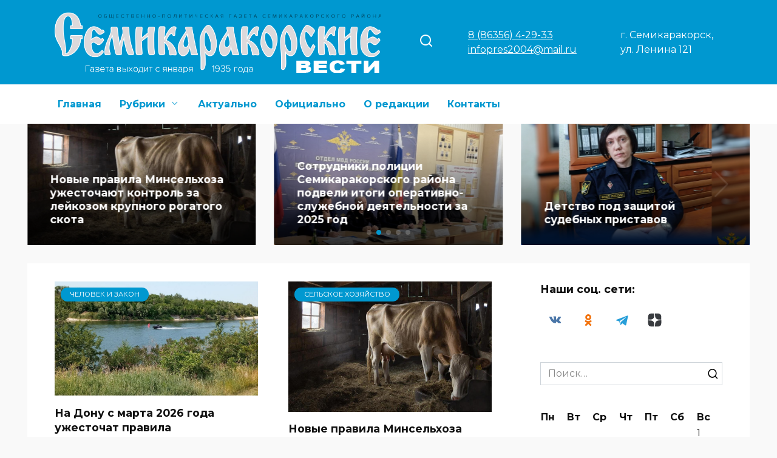

--- FILE ---
content_type: text/html; charset=UTF-8
request_url: https://semivest.ru/?post_type=post&p=18866
body_size: 25126
content:
<!doctype html>
<html lang="ru-RU" prefix="og: https://ogp.me/ns#">
<head>
	<meta charset="UTF-8">
	<meta name="viewport" content="width=device-width, initial-scale=1">

		<style>img:is([sizes="auto" i], [sizes^="auto," i]) { contain-intrinsic-size: 3000px 1500px }</style>
	
<!-- SEO от Rank Math - https://rankmath.com/ -->
<title>Семикаракорские вести - Новости Семикаракорского района</title>
<meta name="description" content="Новости Семикаракорского района"/>
<meta name="robots" content="follow, index"/>
<link rel="canonical" href="https://semivest.ru/" />
<link rel="next" href="https://semivest.ru/page/2/" />
<meta property="og:locale" content="ru_RU" />
<meta property="og:type" content="website" />
<meta property="og:title" content="Семикаракорские вести - Новости Семикаракорского района" />
<meta property="og:description" content="Новости Семикаракорского района" />
<meta property="og:url" content="https://semivest.ru/" />
<meta property="og:site_name" content="Семикаракорские вести" />
<meta name="twitter:card" content="summary_large_image" />
<meta name="twitter:title" content="Семикаракорские вести - Новости Семикаракорского района" />
<meta name="twitter:description" content="Новости Семикаракорского района" />
<script type="application/ld+json" class="rank-math-schema">{"@context":"https://schema.org","@graph":[{"@type":"Person","@id":"https://semivest.ru/#person","name":"\u0421\u0435\u043c\u0438\u043a\u0430\u0440\u0430\u043a\u043e\u0440\u0441\u043a\u0438\u0435 \u0432\u0435\u0441\u0442\u0438"},{"@type":"WebSite","@id":"https://semivest.ru/#website","url":"https://semivest.ru","name":"\u0421\u0435\u043c\u0438\u043a\u0430\u0440\u0430\u043a\u043e\u0440\u0441\u043a\u0438\u0435 \u0432\u0435\u0441\u0442\u0438","publisher":{"@id":"https://semivest.ru/#person"},"inLanguage":"ru-RU","potentialAction":{"@type":"SearchAction","target":"https://semivest.ru/?s={search_term_string}","query-input":"required name=search_term_string"}},{"@type":"CollectionPage","@id":"https://semivest.ru/#webpage","url":"https://semivest.ru/","name":"\u0421\u0435\u043c\u0438\u043a\u0430\u0440\u0430\u043a\u043e\u0440\u0441\u043a\u0438\u0435 \u0432\u0435\u0441\u0442\u0438 - \u041d\u043e\u0432\u043e\u0441\u0442\u0438 \u0421\u0435\u043c\u0438\u043a\u0430\u0440\u0430\u043a\u043e\u0440\u0441\u043a\u043e\u0433\u043e \u0440\u0430\u0439\u043e\u043d\u0430","about":{"@id":"https://semivest.ru/#person"},"isPartOf":{"@id":"https://semivest.ru/#website"},"inLanguage":"ru-RU"}]}</script>
<!-- /Rank Math WordPress SEO плагин -->

<link rel='dns-prefetch' href='//fonts.googleapis.com' />
<script type="text/javascript">
/* <![CDATA[ */
window._wpemojiSettings = {"baseUrl":"https:\/\/s.w.org\/images\/core\/emoji\/15.0.3\/72x72\/","ext":".png","svgUrl":"https:\/\/s.w.org\/images\/core\/emoji\/15.0.3\/svg\/","svgExt":".svg","source":{"concatemoji":"https:\/\/semivest.ru\/wp-includes\/js\/wp-emoji-release.min.js?ver=6.7.4"}};
/*! This file is auto-generated */
!function(i,n){var o,s,e;function c(e){try{var t={supportTests:e,timestamp:(new Date).valueOf()};sessionStorage.setItem(o,JSON.stringify(t))}catch(e){}}function p(e,t,n){e.clearRect(0,0,e.canvas.width,e.canvas.height),e.fillText(t,0,0);var t=new Uint32Array(e.getImageData(0,0,e.canvas.width,e.canvas.height).data),r=(e.clearRect(0,0,e.canvas.width,e.canvas.height),e.fillText(n,0,0),new Uint32Array(e.getImageData(0,0,e.canvas.width,e.canvas.height).data));return t.every(function(e,t){return e===r[t]})}function u(e,t,n){switch(t){case"flag":return n(e,"\ud83c\udff3\ufe0f\u200d\u26a7\ufe0f","\ud83c\udff3\ufe0f\u200b\u26a7\ufe0f")?!1:!n(e,"\ud83c\uddfa\ud83c\uddf3","\ud83c\uddfa\u200b\ud83c\uddf3")&&!n(e,"\ud83c\udff4\udb40\udc67\udb40\udc62\udb40\udc65\udb40\udc6e\udb40\udc67\udb40\udc7f","\ud83c\udff4\u200b\udb40\udc67\u200b\udb40\udc62\u200b\udb40\udc65\u200b\udb40\udc6e\u200b\udb40\udc67\u200b\udb40\udc7f");case"emoji":return!n(e,"\ud83d\udc26\u200d\u2b1b","\ud83d\udc26\u200b\u2b1b")}return!1}function f(e,t,n){var r="undefined"!=typeof WorkerGlobalScope&&self instanceof WorkerGlobalScope?new OffscreenCanvas(300,150):i.createElement("canvas"),a=r.getContext("2d",{willReadFrequently:!0}),o=(a.textBaseline="top",a.font="600 32px Arial",{});return e.forEach(function(e){o[e]=t(a,e,n)}),o}function t(e){var t=i.createElement("script");t.src=e,t.defer=!0,i.head.appendChild(t)}"undefined"!=typeof Promise&&(o="wpEmojiSettingsSupports",s=["flag","emoji"],n.supports={everything:!0,everythingExceptFlag:!0},e=new Promise(function(e){i.addEventListener("DOMContentLoaded",e,{once:!0})}),new Promise(function(t){var n=function(){try{var e=JSON.parse(sessionStorage.getItem(o));if("object"==typeof e&&"number"==typeof e.timestamp&&(new Date).valueOf()<e.timestamp+604800&&"object"==typeof e.supportTests)return e.supportTests}catch(e){}return null}();if(!n){if("undefined"!=typeof Worker&&"undefined"!=typeof OffscreenCanvas&&"undefined"!=typeof URL&&URL.createObjectURL&&"undefined"!=typeof Blob)try{var e="postMessage("+f.toString()+"("+[JSON.stringify(s),u.toString(),p.toString()].join(",")+"));",r=new Blob([e],{type:"text/javascript"}),a=new Worker(URL.createObjectURL(r),{name:"wpTestEmojiSupports"});return void(a.onmessage=function(e){c(n=e.data),a.terminate(),t(n)})}catch(e){}c(n=f(s,u,p))}t(n)}).then(function(e){for(var t in e)n.supports[t]=e[t],n.supports.everything=n.supports.everything&&n.supports[t],"flag"!==t&&(n.supports.everythingExceptFlag=n.supports.everythingExceptFlag&&n.supports[t]);n.supports.everythingExceptFlag=n.supports.everythingExceptFlag&&!n.supports.flag,n.DOMReady=!1,n.readyCallback=function(){n.DOMReady=!0}}).then(function(){return e}).then(function(){var e;n.supports.everything||(n.readyCallback(),(e=n.source||{}).concatemoji?t(e.concatemoji):e.wpemoji&&e.twemoji&&(t(e.twemoji),t(e.wpemoji)))}))}((window,document),window._wpemojiSettings);
/* ]]> */
</script>
<style id='wp-emoji-styles-inline-css' type='text/css'>

	img.wp-smiley, img.emoji {
		display: inline !important;
		border: none !important;
		box-shadow: none !important;
		height: 1em !important;
		width: 1em !important;
		margin: 0 0.07em !important;
		vertical-align: -0.1em !important;
		background: none !important;
		padding: 0 !important;
	}
</style>
<link rel='stylesheet' id='wp-block-library-css' href='https://semivest.ru/wp-includes/css/dist/block-library/style.min.css?ver=6.7.4'  media='all' />
<style id='wp-block-library-theme-inline-css' type='text/css'>
.wp-block-audio :where(figcaption){color:#555;font-size:13px;text-align:center}.is-dark-theme .wp-block-audio :where(figcaption){color:#ffffffa6}.wp-block-audio{margin:0 0 1em}.wp-block-code{border:1px solid #ccc;border-radius:4px;font-family:Menlo,Consolas,monaco,monospace;padding:.8em 1em}.wp-block-embed :where(figcaption){color:#555;font-size:13px;text-align:center}.is-dark-theme .wp-block-embed :where(figcaption){color:#ffffffa6}.wp-block-embed{margin:0 0 1em}.blocks-gallery-caption{color:#555;font-size:13px;text-align:center}.is-dark-theme .blocks-gallery-caption{color:#ffffffa6}:root :where(.wp-block-image figcaption){color:#555;font-size:13px;text-align:center}.is-dark-theme :root :where(.wp-block-image figcaption){color:#ffffffa6}.wp-block-image{margin:0 0 1em}.wp-block-pullquote{border-bottom:4px solid;border-top:4px solid;color:currentColor;margin-bottom:1.75em}.wp-block-pullquote cite,.wp-block-pullquote footer,.wp-block-pullquote__citation{color:currentColor;font-size:.8125em;font-style:normal;text-transform:uppercase}.wp-block-quote{border-left:.25em solid;margin:0 0 1.75em;padding-left:1em}.wp-block-quote cite,.wp-block-quote footer{color:currentColor;font-size:.8125em;font-style:normal;position:relative}.wp-block-quote:where(.has-text-align-right){border-left:none;border-right:.25em solid;padding-left:0;padding-right:1em}.wp-block-quote:where(.has-text-align-center){border:none;padding-left:0}.wp-block-quote.is-large,.wp-block-quote.is-style-large,.wp-block-quote:where(.is-style-plain){border:none}.wp-block-search .wp-block-search__label{font-weight:700}.wp-block-search__button{border:1px solid #ccc;padding:.375em .625em}:where(.wp-block-group.has-background){padding:1.25em 2.375em}.wp-block-separator.has-css-opacity{opacity:.4}.wp-block-separator{border:none;border-bottom:2px solid;margin-left:auto;margin-right:auto}.wp-block-separator.has-alpha-channel-opacity{opacity:1}.wp-block-separator:not(.is-style-wide):not(.is-style-dots){width:100px}.wp-block-separator.has-background:not(.is-style-dots){border-bottom:none;height:1px}.wp-block-separator.has-background:not(.is-style-wide):not(.is-style-dots){height:2px}.wp-block-table{margin:0 0 1em}.wp-block-table td,.wp-block-table th{word-break:normal}.wp-block-table :where(figcaption){color:#555;font-size:13px;text-align:center}.is-dark-theme .wp-block-table :where(figcaption){color:#ffffffa6}.wp-block-video :where(figcaption){color:#555;font-size:13px;text-align:center}.is-dark-theme .wp-block-video :where(figcaption){color:#ffffffa6}.wp-block-video{margin:0 0 1em}:root :where(.wp-block-template-part.has-background){margin-bottom:0;margin-top:0;padding:1.25em 2.375em}
</style>
<style id='classic-theme-styles-inline-css' type='text/css'>
/*! This file is auto-generated */
.wp-block-button__link{color:#fff;background-color:#32373c;border-radius:9999px;box-shadow:none;text-decoration:none;padding:calc(.667em + 2px) calc(1.333em + 2px);font-size:1.125em}.wp-block-file__button{background:#32373c;color:#fff;text-decoration:none}
</style>
<style id='global-styles-inline-css' type='text/css'>
:root{--wp--preset--aspect-ratio--square: 1;--wp--preset--aspect-ratio--4-3: 4/3;--wp--preset--aspect-ratio--3-4: 3/4;--wp--preset--aspect-ratio--3-2: 3/2;--wp--preset--aspect-ratio--2-3: 2/3;--wp--preset--aspect-ratio--16-9: 16/9;--wp--preset--aspect-ratio--9-16: 9/16;--wp--preset--color--black: #000000;--wp--preset--color--cyan-bluish-gray: #abb8c3;--wp--preset--color--white: #ffffff;--wp--preset--color--pale-pink: #f78da7;--wp--preset--color--vivid-red: #cf2e2e;--wp--preset--color--luminous-vivid-orange: #ff6900;--wp--preset--color--luminous-vivid-amber: #fcb900;--wp--preset--color--light-green-cyan: #7bdcb5;--wp--preset--color--vivid-green-cyan: #00d084;--wp--preset--color--pale-cyan-blue: #8ed1fc;--wp--preset--color--vivid-cyan-blue: #0693e3;--wp--preset--color--vivid-purple: #9b51e0;--wp--preset--gradient--vivid-cyan-blue-to-vivid-purple: linear-gradient(135deg,rgba(6,147,227,1) 0%,rgb(155,81,224) 100%);--wp--preset--gradient--light-green-cyan-to-vivid-green-cyan: linear-gradient(135deg,rgb(122,220,180) 0%,rgb(0,208,130) 100%);--wp--preset--gradient--luminous-vivid-amber-to-luminous-vivid-orange: linear-gradient(135deg,rgba(252,185,0,1) 0%,rgba(255,105,0,1) 100%);--wp--preset--gradient--luminous-vivid-orange-to-vivid-red: linear-gradient(135deg,rgba(255,105,0,1) 0%,rgb(207,46,46) 100%);--wp--preset--gradient--very-light-gray-to-cyan-bluish-gray: linear-gradient(135deg,rgb(238,238,238) 0%,rgb(169,184,195) 100%);--wp--preset--gradient--cool-to-warm-spectrum: linear-gradient(135deg,rgb(74,234,220) 0%,rgb(151,120,209) 20%,rgb(207,42,186) 40%,rgb(238,44,130) 60%,rgb(251,105,98) 80%,rgb(254,248,76) 100%);--wp--preset--gradient--blush-light-purple: linear-gradient(135deg,rgb(255,206,236) 0%,rgb(152,150,240) 100%);--wp--preset--gradient--blush-bordeaux: linear-gradient(135deg,rgb(254,205,165) 0%,rgb(254,45,45) 50%,rgb(107,0,62) 100%);--wp--preset--gradient--luminous-dusk: linear-gradient(135deg,rgb(255,203,112) 0%,rgb(199,81,192) 50%,rgb(65,88,208) 100%);--wp--preset--gradient--pale-ocean: linear-gradient(135deg,rgb(255,245,203) 0%,rgb(182,227,212) 50%,rgb(51,167,181) 100%);--wp--preset--gradient--electric-grass: linear-gradient(135deg,rgb(202,248,128) 0%,rgb(113,206,126) 100%);--wp--preset--gradient--midnight: linear-gradient(135deg,rgb(2,3,129) 0%,rgb(40,116,252) 100%);--wp--preset--font-size--small: 19.5px;--wp--preset--font-size--medium: 20px;--wp--preset--font-size--large: 36.5px;--wp--preset--font-size--x-large: 42px;--wp--preset--font-size--normal: 22px;--wp--preset--font-size--huge: 49.5px;--wp--preset--spacing--20: 0.44rem;--wp--preset--spacing--30: 0.67rem;--wp--preset--spacing--40: 1rem;--wp--preset--spacing--50: 1.5rem;--wp--preset--spacing--60: 2.25rem;--wp--preset--spacing--70: 3.38rem;--wp--preset--spacing--80: 5.06rem;--wp--preset--shadow--natural: 6px 6px 9px rgba(0, 0, 0, 0.2);--wp--preset--shadow--deep: 12px 12px 50px rgba(0, 0, 0, 0.4);--wp--preset--shadow--sharp: 6px 6px 0px rgba(0, 0, 0, 0.2);--wp--preset--shadow--outlined: 6px 6px 0px -3px rgba(255, 255, 255, 1), 6px 6px rgba(0, 0, 0, 1);--wp--preset--shadow--crisp: 6px 6px 0px rgba(0, 0, 0, 1);}:where(.is-layout-flex){gap: 0.5em;}:where(.is-layout-grid){gap: 0.5em;}body .is-layout-flex{display: flex;}.is-layout-flex{flex-wrap: wrap;align-items: center;}.is-layout-flex > :is(*, div){margin: 0;}body .is-layout-grid{display: grid;}.is-layout-grid > :is(*, div){margin: 0;}:where(.wp-block-columns.is-layout-flex){gap: 2em;}:where(.wp-block-columns.is-layout-grid){gap: 2em;}:where(.wp-block-post-template.is-layout-flex){gap: 1.25em;}:where(.wp-block-post-template.is-layout-grid){gap: 1.25em;}.has-black-color{color: var(--wp--preset--color--black) !important;}.has-cyan-bluish-gray-color{color: var(--wp--preset--color--cyan-bluish-gray) !important;}.has-white-color{color: var(--wp--preset--color--white) !important;}.has-pale-pink-color{color: var(--wp--preset--color--pale-pink) !important;}.has-vivid-red-color{color: var(--wp--preset--color--vivid-red) !important;}.has-luminous-vivid-orange-color{color: var(--wp--preset--color--luminous-vivid-orange) !important;}.has-luminous-vivid-amber-color{color: var(--wp--preset--color--luminous-vivid-amber) !important;}.has-light-green-cyan-color{color: var(--wp--preset--color--light-green-cyan) !important;}.has-vivid-green-cyan-color{color: var(--wp--preset--color--vivid-green-cyan) !important;}.has-pale-cyan-blue-color{color: var(--wp--preset--color--pale-cyan-blue) !important;}.has-vivid-cyan-blue-color{color: var(--wp--preset--color--vivid-cyan-blue) !important;}.has-vivid-purple-color{color: var(--wp--preset--color--vivid-purple) !important;}.has-black-background-color{background-color: var(--wp--preset--color--black) !important;}.has-cyan-bluish-gray-background-color{background-color: var(--wp--preset--color--cyan-bluish-gray) !important;}.has-white-background-color{background-color: var(--wp--preset--color--white) !important;}.has-pale-pink-background-color{background-color: var(--wp--preset--color--pale-pink) !important;}.has-vivid-red-background-color{background-color: var(--wp--preset--color--vivid-red) !important;}.has-luminous-vivid-orange-background-color{background-color: var(--wp--preset--color--luminous-vivid-orange) !important;}.has-luminous-vivid-amber-background-color{background-color: var(--wp--preset--color--luminous-vivid-amber) !important;}.has-light-green-cyan-background-color{background-color: var(--wp--preset--color--light-green-cyan) !important;}.has-vivid-green-cyan-background-color{background-color: var(--wp--preset--color--vivid-green-cyan) !important;}.has-pale-cyan-blue-background-color{background-color: var(--wp--preset--color--pale-cyan-blue) !important;}.has-vivid-cyan-blue-background-color{background-color: var(--wp--preset--color--vivid-cyan-blue) !important;}.has-vivid-purple-background-color{background-color: var(--wp--preset--color--vivid-purple) !important;}.has-black-border-color{border-color: var(--wp--preset--color--black) !important;}.has-cyan-bluish-gray-border-color{border-color: var(--wp--preset--color--cyan-bluish-gray) !important;}.has-white-border-color{border-color: var(--wp--preset--color--white) !important;}.has-pale-pink-border-color{border-color: var(--wp--preset--color--pale-pink) !important;}.has-vivid-red-border-color{border-color: var(--wp--preset--color--vivid-red) !important;}.has-luminous-vivid-orange-border-color{border-color: var(--wp--preset--color--luminous-vivid-orange) !important;}.has-luminous-vivid-amber-border-color{border-color: var(--wp--preset--color--luminous-vivid-amber) !important;}.has-light-green-cyan-border-color{border-color: var(--wp--preset--color--light-green-cyan) !important;}.has-vivid-green-cyan-border-color{border-color: var(--wp--preset--color--vivid-green-cyan) !important;}.has-pale-cyan-blue-border-color{border-color: var(--wp--preset--color--pale-cyan-blue) !important;}.has-vivid-cyan-blue-border-color{border-color: var(--wp--preset--color--vivid-cyan-blue) !important;}.has-vivid-purple-border-color{border-color: var(--wp--preset--color--vivid-purple) !important;}.has-vivid-cyan-blue-to-vivid-purple-gradient-background{background: var(--wp--preset--gradient--vivid-cyan-blue-to-vivid-purple) !important;}.has-light-green-cyan-to-vivid-green-cyan-gradient-background{background: var(--wp--preset--gradient--light-green-cyan-to-vivid-green-cyan) !important;}.has-luminous-vivid-amber-to-luminous-vivid-orange-gradient-background{background: var(--wp--preset--gradient--luminous-vivid-amber-to-luminous-vivid-orange) !important;}.has-luminous-vivid-orange-to-vivid-red-gradient-background{background: var(--wp--preset--gradient--luminous-vivid-orange-to-vivid-red) !important;}.has-very-light-gray-to-cyan-bluish-gray-gradient-background{background: var(--wp--preset--gradient--very-light-gray-to-cyan-bluish-gray) !important;}.has-cool-to-warm-spectrum-gradient-background{background: var(--wp--preset--gradient--cool-to-warm-spectrum) !important;}.has-blush-light-purple-gradient-background{background: var(--wp--preset--gradient--blush-light-purple) !important;}.has-blush-bordeaux-gradient-background{background: var(--wp--preset--gradient--blush-bordeaux) !important;}.has-luminous-dusk-gradient-background{background: var(--wp--preset--gradient--luminous-dusk) !important;}.has-pale-ocean-gradient-background{background: var(--wp--preset--gradient--pale-ocean) !important;}.has-electric-grass-gradient-background{background: var(--wp--preset--gradient--electric-grass) !important;}.has-midnight-gradient-background{background: var(--wp--preset--gradient--midnight) !important;}.has-small-font-size{font-size: var(--wp--preset--font-size--small) !important;}.has-medium-font-size{font-size: var(--wp--preset--font-size--medium) !important;}.has-large-font-size{font-size: var(--wp--preset--font-size--large) !important;}.has-x-large-font-size{font-size: var(--wp--preset--font-size--x-large) !important;}
:where(.wp-block-post-template.is-layout-flex){gap: 1.25em;}:where(.wp-block-post-template.is-layout-grid){gap: 1.25em;}
:where(.wp-block-columns.is-layout-flex){gap: 2em;}:where(.wp-block-columns.is-layout-grid){gap: 2em;}
:root :where(.wp-block-pullquote){font-size: 1.5em;line-height: 1.6;}
</style>
<link rel='stylesheet' id='google-fonts-css' href='https://fonts.googleapis.com/css?family=Montserrat%3A400%2C400i%2C700&#038;subset=cyrillic&#038;display=swap&#038;ver=6.7.4'  media='all' />
<link rel='stylesheet' id='reboot-style-css' href='https://semivest.ru/wp-content/themes/reboot/assets/css/style.min.css?ver=1.5.5'  media='all' />
<link rel='stylesheet' id='reboot-style-child-css' href='https://semivest.ru/wp-content/themes/reboot_child/style.css?ver=6.7.4'  media='all' />
<script type="text/javascript" src="https://semivest.ru/wp-includes/js/jquery/jquery.min.js?ver=3.7.1" id="jquery-core-js"></script>
<script type="text/javascript" src="https://semivest.ru/wp-includes/js/jquery/jquery-migrate.min.js?ver=3.4.1" id="jquery-migrate-js"></script>
<link rel="https://api.w.org/" href="https://semivest.ru/wp-json/" /><link rel="EditURI" type="application/rsd+xml" title="RSD" href="https://semivest.ru/xmlrpc.php?rsd" />
<meta name="generator" content="WordPress 6.7.4" />
<link rel="preload" href="https://semivest.ru/wp-content/themes/reboot/assets/fonts/wpshop-core.ttf" as="font" crossorigin><script>var fixed_main_menu = 'yes';</script>
    <style>.scrolltop:before{color:#0098d0}.scrolltop:before{content:"\2191"}body{background-color:#f9f9f9}::selection, .card-slider__category, .card-slider-container .swiper-pagination-bullet-active, .post-card--grid .post-card__thumbnail:before, .post-card:not(.post-card--small) .post-card__thumbnail a:before, .post-card:not(.post-card--small) .post-card__category,  .post-box--high .post-box__category span, .post-box--wide .post-box__category span, .page-separator, .pagination .nav-links .page-numbers:not(.dots):not(.current):before, .btn, .btn-primary:hover, .btn-primary:not(:disabled):not(.disabled).active, .btn-primary:not(:disabled):not(.disabled):active, .show>.btn-primary.dropdown-toggle, .comment-respond .form-submit input, .page-links__item:hover{background-color:#0098d0}.entry-image--big .entry-image__body .post-card__category a, .home-text ul:not([class])>li:before, .home-text ul.wp-block-list>li:before, .page-content ul:not([class])>li:before, .page-content ul.wp-block-list>li:before, .taxonomy-description ul:not([class])>li:before, .taxonomy-description ul.wp-block-list>li:before, .widget-area .widget_categories ul.menu li a:before, .widget-area .widget_categories ul.menu li span:before, .widget-area .widget_categories>ul li a:before, .widget-area .widget_categories>ul li span:before, .widget-area .widget_nav_menu ul.menu li a:before, .widget-area .widget_nav_menu ul.menu li span:before, .widget-area .widget_nav_menu>ul li a:before, .widget-area .widget_nav_menu>ul li span:before, .page-links .page-numbers:not(.dots):not(.current):before, .page-links .post-page-numbers:not(.dots):not(.current):before, .pagination .nav-links .page-numbers:not(.dots):not(.current):before, .pagination .nav-links .post-page-numbers:not(.dots):not(.current):before, .entry-image--full .entry-image__body .post-card__category a, .entry-image--fullscreen .entry-image__body .post-card__category a, .entry-image--wide .entry-image__body .post-card__category a{background-color:#0098d0}.comment-respond input:focus, select:focus, textarea:focus, .post-card--grid.post-card--thumbnail-no, .post-card--standard:after, .post-card--related.post-card--thumbnail-no:hover, .spoiler-box, .btn-primary, .btn-primary:hover, .btn-primary:not(:disabled):not(.disabled).active, .btn-primary:not(:disabled):not(.disabled):active, .show>.btn-primary.dropdown-toggle, .inp:focus, .entry-tag:focus, .entry-tag:hover, .search-screen .search-form .search-field:focus, .entry-content ul:not([class])>li:before, .entry-content ul.wp-block-list>li:before, .text-content ul:not([class])>li:before, .text-content ul.wp-block-list>li:before, .page-content ul:not([class])>li:before, .page-content ul.wp-block-list>li:before, .taxonomy-description ul:not([class])>li:before, .taxonomy-description ul.wp-block-list>li:before, .entry-content blockquote:not(.wpremark),
        .input:focus, input[type=color]:focus, input[type=date]:focus, input[type=datetime-local]:focus, input[type=datetime]:focus, input[type=email]:focus, input[type=month]:focus, input[type=number]:focus, input[type=password]:focus, input[type=range]:focus, input[type=search]:focus, input[type=tel]:focus, input[type=text]:focus, input[type=time]:focus, input[type=url]:focus, input[type=week]:focus, select:focus, textarea:focus{border-color:#0098d0 !important}.post-card--small .post-card__category, .post-card__author:before, .post-card__comments:before, .post-card__date:before, .post-card__like:before, .post-card__views:before, .entry-author:before, .entry-date:before, .entry-time:before, .entry-views:before, .entry-comments:before, .entry-content ol:not([class])>li:before, .entry-content ol.wp-block-list>li:before, .text-content ol:not([class])>li:before, .text-content ol.wp-block-list>li:before, .entry-content blockquote:before, .spoiler-box__title:after, .search-icon:hover:before, .search-form .search-submit:hover:before, .star-rating-item.hover,
        .comment-list .bypostauthor>.comment-body .comment-author:after,
        .breadcrumb a, .breadcrumb span,
        .search-screen .search-form .search-submit:before, 
        .star-rating--score-1:not(.hover) .star-rating-item:nth-child(1),
        .star-rating--score-2:not(.hover) .star-rating-item:nth-child(1), .star-rating--score-2:not(.hover) .star-rating-item:nth-child(2),
        .star-rating--score-3:not(.hover) .star-rating-item:nth-child(1), .star-rating--score-3:not(.hover) .star-rating-item:nth-child(2), .star-rating--score-3:not(.hover) .star-rating-item:nth-child(3),
        .star-rating--score-4:not(.hover) .star-rating-item:nth-child(1), .star-rating--score-4:not(.hover) .star-rating-item:nth-child(2), .star-rating--score-4:not(.hover) .star-rating-item:nth-child(3), .star-rating--score-4:not(.hover) .star-rating-item:nth-child(4),
        .star-rating--score-5:not(.hover) .star-rating-item:nth-child(1), .star-rating--score-5:not(.hover) .star-rating-item:nth-child(2), .star-rating--score-5:not(.hover) .star-rating-item:nth-child(3), .star-rating--score-5:not(.hover) .star-rating-item:nth-child(4), .star-rating--score-5:not(.hover) .star-rating-item:nth-child(5){color:#0098d0}a:hover, a:focus, a:active, .spanlink:hover, .entry-content a:not(.wp-block-button__link):hover, .entry-content a:not(.wp-block-button__link):focus, .entry-content a:not(.wp-block-button__link):active, .top-menu ul li>a:hover, .top-menu ul li>span:hover, .main-navigation ul li a:hover, .main-navigation ul li span:hover, .footer-navigation ul li a:hover, .footer-navigation ul li span:hover, .comment-reply-link:hover, .pseudo-link:hover, .child-categories ul li a:hover{color:#0098d0}.top-menu>ul>li>a:before, .top-menu>ul>li>span:before{background:#0098d0}.child-categories ul li a:hover, .post-box--no-thumb a:hover{border-color:#0098d0}.post-box--card:hover{box-shadow: inset 0 0 0 1px #0098d0}.post-box--card:hover{-webkit-box-shadow: inset 0 0 0 1px #0098d0}.site-header, .site-header a, .site-header .pseudo-link{color:#ffffff}.humburger span{background:#ffffff}.site-header{background-color:#0098d0}@media (min-width: 992px){.top-menu ul li .sub-menu{background-color:#0098d0}}.main-navigation, .footer-navigation, .footer-navigation .removed-link, .main-navigation .removed-link, .main-navigation ul li>a, .footer-navigation ul li>a{color:#0098d0}@media (max-width: 991px){.widget-area{display: block; margin: 0 auto}}</style>
<link rel="icon" href="https://semivest.ru/wp-content/uploads/2025/04/logo-sv-sajt-300x300-1-150x150.jpg" sizes="32x32" />
<link rel="icon" href="https://semivest.ru/wp-content/uploads/2025/04/logo-sv-sajt-300x300-1.jpg" sizes="192x192" />
<link rel="apple-touch-icon" href="https://semivest.ru/wp-content/uploads/2025/04/logo-sv-sajt-300x300-1.jpg" />
<meta name="msapplication-TileImage" content="https://semivest.ru/wp-content/uploads/2025/04/logo-sv-sajt-300x300-1.jpg" />
		<style type="text/css" id="wp-custom-css">
			@media (min-width: 768px) {
.card-slider-container, .card-slider__image {
min-height: 200px !important;
}
}


/* Изменить размер шрифта заголовков записей в встроенном слайдере */
@media (min-width: 768px) {
.card-slider__title {
  font-size: 1.1em;
}
}		</style>
		    <!--В <head> сайта один раз добавьте код загрузчика-->
<script>window.yaContextCb = window.yaContextCb || []</script>
<script src="https://yandex.ru/ads/system/context.js" async></script></head>

<body class="home blog wp-embed-responsive metaslider-plugin sidebar-right">



<div id="page" class="site">
    <a class="skip-link screen-reader-text" href="#content"><!--noindex-->Перейти к содержанию<!--/noindex--></a>

    <div class="search-screen-overlay js-search-screen-overlay"></div>
    <div class="search-screen js-search-screen">
        
<form role="search" method="get" class="search-form" action="https://semivest.ru/">
    <label>
        <span class="screen-reader-text"><!--noindex-->Search for:<!--/noindex--></span>
        <input type="search" class="search-field" placeholder="Поиск…" value="" name="s">
    </label>
    <button type="submit" class="search-submit"></button>
</form>    </div>

    

<header id="masthead" class="site-header full" itemscope itemtype="http://schema.org/WPHeader">
    <div class="site-header-inner fixed">

        <div class="humburger js-humburger"><span></span><span></span><span></span></div>

        
<div class="site-branding">

    <div class="site-logotype"><img src="https://semivest.ru/wp-content/uploads/2025/04/semivest-logo-1-1.png" width="918" height="171" alt="Семикаракорские вести"></div></div><!-- .site-branding -->                <div class="header-search">
                    <span class="search-icon js-search-icon"></span>
                </div>
                            <div class="header-html-1">
                    <a class="site-description-tel" href="tel:+78635642933"> 8 (86356) 4-29-33</a></br>


<a class="site-description-tel" href="mailto:infopres2004@mail.ru">infopres2004@mail.ru</a>                </div>
                            <div class="header-html-2">
                    г. Семикаракорск, <br> ул. Ленина 121                </div>
            
<div class="social-links">
    <div class="social-buttons social-buttons--square social-buttons--circle">

    <span class="social-button social-button--vkontakte js-link" data-href="aHR0cHM6Ly92ay5jb20vc2VtaV92ZXN0" data-target="_blank"></span><span class="social-button social-button--odnoklassniki js-link" data-href="aHR0cHM6Ly9vay5ydS9zZW1pdmVzdA==" data-target="_blank"></span><span class="social-button social-button--telegram js-link" data-href="aHR0cHM6Ly90Lm1lL3Mvc2VtaXZlc3Q=" data-target="_blank"></span><span class="social-button social-button--yandexzen js-link" data-href="aHR0cHM6Ly9kemVuLnJ1L3NlbWl2ZXN0LnJ1" data-target="_blank"></span>
    </div>
</div>


    </div>
</header><!-- #masthead -->



    
    
    <nav id="site-navigation" class="main-navigation full" itemscope itemtype="http://schema.org/SiteNavigationElement">
        <div class="main-navigation-inner fixed">
            <div class="menu-pod-shapkoj-container"><ul id="header_menu" class="menu"><li id="menu-item-40012" class="menu-item menu-item-type-custom menu-item-object-custom current-menu-item current_page_item menu-item-home menu-item-40012"><span class="removed-link">Главная</span></li>
<li id="menu-item-39305" class="menu-item menu-item-type-custom menu-item-object-custom menu-item-has-children menu-item-39305"><a href="#">Рубрики</a>
<ul class="sub-menu">
	<li id="menu-item-39275" class="menu-item menu-item-type-taxonomy menu-item-object-category menu-item-39275"><a href="https://semivest.ru/category/obshhestvo/">Общество</a></li>
	<li id="menu-item-39278" class="menu-item menu-item-type-taxonomy menu-item-object-category menu-item-39278"><a href="https://semivest.ru/category/obrazovanie/">Образование</a></li>
	<li id="menu-item-39279" class="menu-item menu-item-type-taxonomy menu-item-object-category menu-item-39279"><a href="https://semivest.ru/category/kultura/">Культура</a></li>
	<li id="menu-item-39280" class="menu-item menu-item-type-taxonomy menu-item-object-category menu-item-39280"><a href="https://semivest.ru/category/zakonodatelstvo/">Законодательство</a></li>
	<li id="menu-item-39281" class="menu-item menu-item-type-taxonomy menu-item-object-category menu-item-39281"><a href="https://semivest.ru/category/proisshestvie/">Происшествие</a></li>
	<li id="menu-item-43116" class="menu-item menu-item-type-taxonomy menu-item-object-category menu-item-43116"><a href="https://semivest.ru/category/zdravooxranenie/">Здравоохранение</a></li>
	<li id="menu-item-43114" class="menu-item menu-item-type-taxonomy menu-item-object-category menu-item-43114"><a href="https://semivest.ru/category/bezopasnost/">Безопасность</a></li>
	<li id="menu-item-43115" class="menu-item menu-item-type-taxonomy menu-item-object-category menu-item-43115"><a href="https://semivest.ru/category/blagoustrojstvo/">Благоустройство</a></li>
	<li id="menu-item-43117" class="menu-item menu-item-type-taxonomy menu-item-object-category menu-item-43117"><a href="https://semivest.ru/category/svoih-ne-brosaem/">Своих не бросаем</a></li>
	<li id="menu-item-43118" class="menu-item menu-item-type-taxonomy menu-item-object-category menu-item-43118"><a href="https://semivest.ru/category/socialnaya-sfera/">Социальная сфера</a></li>
	<li id="menu-item-43119" class="menu-item menu-item-type-taxonomy menu-item-object-category menu-item-43119"><a href="https://semivest.ru/category/sport-2/">Спорт</a></li>
</ul>
</li>
<li id="menu-item-39276" class="menu-item menu-item-type-taxonomy menu-item-object-category menu-item-39276"><a href="https://semivest.ru/category/aktualno/">Актуально</a></li>
<li id="menu-item-39291" class="menu-item menu-item-type-taxonomy menu-item-object-category menu-item-39291"><a href="https://semivest.ru/category/oficzialno/">Официально</a></li>
<li id="menu-item-39308" class="menu-item menu-item-type-post_type menu-item-object-page menu-item-39308"><a href="https://semivest.ru/o-redakczii/">О редакции</a></li>
<li id="menu-item-39311" class="menu-item menu-item-type-post_type menu-item-object-page menu-item-39311"><a href="https://semivest.ru/kontakty/">Контакты</a></li>
</ul></div>        </div>
    </nav><!-- #site-navigation -->

    

    <div class="mobile-menu-placeholder js-mobile-menu-placeholder"></div>
    
	<div class="container">
        
        <div class="card-slider-container swiper-container js-swiper-home">
            <div class="swiper-wrapper">

                
    <div class="swiper-slide">

        <a href="https://semivest.ru/2026/02/02/na-donu-s-marta-2026-goda-uzhestochat-pravila-ispolzovaniya-lodok-i-katerov/">
            <div class="card-slider__image"  style="background-image: url(https://semivest.ru/wp-content/uploads/2026/01/13e36a42-6c03-4edb-bf59-53911731e19e.jpg);"></div>

            <div class="card-slider__body">
                <div class="card-slider__body-inner">
                    
                                            <div class="card-slider__title">На Дону с марта 2026 года ужесточат правила использования лодок и катеров</div>
                    
                                    </div>
            </div>
        </a>

    </div>
    <div class="swiper-slide">

        <a href="https://semivest.ru/2026/02/02/novye-pravila-minselhoza-uzhestochayut-kontrol-za-lejkozom-krupnogo-rogatogo-skota/">
            <div class="card-slider__image"  style="background-image: url(https://semivest.ru/wp-content/uploads/2026/01/4a690b61-984a-4fd0-95d4-8a832e28d29b.jpg);"></div>

            <div class="card-slider__body">
                <div class="card-slider__body-inner">
                    
                                            <div class="card-slider__title">Новые правила Минсельхоза ужесточают контроль за лейкозом крупного рогатого скота</div>
                    
                                    </div>
            </div>
        </a>

    </div>
    <div class="swiper-slide">

        <a href="https://semivest.ru/2026/02/02/sotrudniki-policzii-semikarakorskogo-rajona-podveli-itogi-operativno-sluzhebnoj-deyatelnosti-za-2025-god/">
            <div class="card-slider__image"  style="background-image: url(https://semivest.ru/wp-content/uploads/2026/02/fullsizerender.jpg);"></div>

            <div class="card-slider__body">
                <div class="card-slider__body-inner">
                    
                                            <div class="card-slider__title">Сотрудники полиции Семикаракорского района подвели итоги оперативно-служебной деятельности за 2025 год</div>
                    
                                    </div>
            </div>
        </a>

    </div>
    <div class="swiper-slide">

        <a href="https://semivest.ru/2026/02/02/detstvo-pod-zashhitoj-sudebnyh-pristavov/">
            <div class="card-slider__image"  style="background-image: url(https://semivest.ru/wp-content/uploads/2026/01/detstvo-pod-zashhitoj-sudebnyh-pristavov.jpg);"></div>

            <div class="card-slider__body">
                <div class="card-slider__body-inner">
                    
                                            <div class="card-slider__title">Детство под защитой судебных приставов</div>
                    
                                    </div>
            </div>
        </a>

    </div>
    <div class="swiper-slide">

        <a href="https://semivest.ru/2026/02/02/pdn-upravleniya-mvd-rossii-po-gorodu-rostovu-na-donu-preduprezhdaet-ob-opasnosti-vyhoda-detej-na-neprochnyj-led/">
            <div class="card-slider__image"  style="background-image: url(https://semivest.ru/wp-content/uploads/2026/01/93ee7992-2b64-4cbb-9c61-758960382722.jpg);"></div>

            <div class="card-slider__body">
                <div class="card-slider__body-inner">
                    
                                            <div class="card-slider__title">ПДН Управления МВД России по городу Ростову-на-Дону предупреждает об опасности выхода детей на непрочный лед</div>
                    
                                    </div>
            </div>
        </a>

    </div>
            </div>
            <div class="swiper-pagination"></div>
            <div class="swiper-button-next swiper-button-white"></div>
            <div class="swiper-button-prev swiper-button-white"></div>
        </div>

	    
        
        </div>
    <div id="content" class="site-content fixed">

        
        <div class="site-content-inner">
	<div id="primary" class="content-area">
		<main id="main" class="site-main">

            
<div class="post-cards post-cards--vertical">

	
<div class="post-card post-card--vertical w-animate" itemscope itemtype="http://schema.org/BlogPosting" data-animate-style="fadeinup">
	<div class="post-card__thumbnail"><a href="https://semivest.ru/2026/02/02/na-donu-s-marta-2026-goda-uzhestochat-pravila-ispolzovaniya-lodok-i-katerov/"><img width="335" height="188" src="https://semivest.ru/wp-content/uploads/2026/01/13e36a42-6c03-4edb-bf59-53911731e19e-335x188.jpg" class="attachment-reboot_small size-reboot_small wp-post-image" alt="" itemprop="image" decoding="async" fetchpriority="high" srcset="https://semivest.ru/wp-content/uploads/2026/01/13e36a42-6c03-4edb-bf59-53911731e19e-335x188.jpg 335w, https://semivest.ru/wp-content/uploads/2026/01/13e36a42-6c03-4edb-bf59-53911731e19e-300x169.jpg 300w, https://semivest.ru/wp-content/uploads/2026/01/13e36a42-6c03-4edb-bf59-53911731e19e-768x432.jpg 768w, https://semivest.ru/wp-content/uploads/2026/01/13e36a42-6c03-4edb-bf59-53911731e19e.jpg 1000w" sizes="(max-width: 335px) 100vw, 335px" /><span class="post-card__category"
                                  itemprop="articleSection"><span itemprop="articleSection">Человек и закон</span></span></a></div><div class="post-card__title" itemprop="name"><span itemprop="headline"><a href="https://semivest.ru/2026/02/02/na-donu-s-marta-2026-goda-uzhestochat-pravila-ispolzovaniya-lodok-i-katerov/">На Дону с марта 2026 года ужесточат правила использования лодок и катеров</a></span></div><div class="post-card__meta"><span class="post-card__date"><time itemprop="datePublished" datetime="2026-02-02">02.02.2026</time></span><span class="post-card__views">1</span></div><div class="post-card__description" itemprop="articleBody">С начала весны 2026 года на реке Дон ужесточатся требования</div>
                <meta itemprop="author" content="Админ"/>
        <meta itemscope itemprop="mainEntityOfPage" itemType="https://schema.org/WebPage" itemid="https://semivest.ru/2026/02/02/na-donu-s-marta-2026-goda-uzhestochat-pravila-ispolzovaniya-lodok-i-katerov/" content="На Дону с марта 2026 года ужесточат правила использования лодок и катеров">
    <meta itemprop="dateModified" content="2026-01-30">
        <div itemprop="publisher" itemscope itemtype="https://schema.org/Organization" style="display: none;"><div itemprop="logo" itemscope itemtype="https://schema.org/ImageObject"><img itemprop="url image" src="https://semivest.ru/wp-content/uploads/2025/04/semivest-logo-1-1.png" alt="Семикаракорские вести"></div><meta itemprop="name" content="Семикаракорские вести"><meta itemprop="telephone" content="Семикаракорские вести"><meta itemprop="address" content="https://semivest.ru"></div>
    </div>

<div class="post-card post-card--vertical w-animate" itemscope itemtype="http://schema.org/BlogPosting" data-animate-style="fadeinup">
	<div class="post-card__thumbnail"><a href="https://semivest.ru/2026/02/02/novye-pravila-minselhoza-uzhestochayut-kontrol-za-lejkozom-krupnogo-rogatogo-skota/"><img width="335" height="215" src="https://semivest.ru/wp-content/uploads/2026/01/4a690b61-984a-4fd0-95d4-8a832e28d29b-335x215.jpg" class="attachment-reboot_small size-reboot_small wp-post-image" alt="" itemprop="image" decoding="async" srcset="https://semivest.ru/wp-content/uploads/2026/01/4a690b61-984a-4fd0-95d4-8a832e28d29b-335x215.jpg 335w, https://semivest.ru/wp-content/uploads/2026/01/4a690b61-984a-4fd0-95d4-8a832e28d29b-300x192.jpg 300w, https://semivest.ru/wp-content/uploads/2026/01/4a690b61-984a-4fd0-95d4-8a832e28d29b-768x493.jpg 768w, https://semivest.ru/wp-content/uploads/2026/01/4a690b61-984a-4fd0-95d4-8a832e28d29b.jpg 1024w" sizes="(max-width: 335px) 100vw, 335px" /><span class="post-card__category"
                                  itemprop="articleSection"><span itemprop="articleSection">Сельское хозяйство</span></span></a></div><div class="post-card__title" itemprop="name"><span itemprop="headline"><a href="https://semivest.ru/2026/02/02/novye-pravila-minselhoza-uzhestochayut-kontrol-za-lejkozom-krupnogo-rogatogo-skota/">Новые правила Минсельхоза ужесточают контроль за лейкозом крупного рогатого скота</a></span></div><div class="post-card__meta"><span class="post-card__date"><time itemprop="datePublished" datetime="2026-02-02">02.02.2026</time></span><span class="post-card__views">5</span></div><div class="post-card__description" itemprop="articleBody">Лейкоз крупного рогатого скота &#8212; хроническая</div>
                <meta itemprop="author" content="Админ"/>
        <meta itemscope itemprop="mainEntityOfPage" itemType="https://schema.org/WebPage" itemid="https://semivest.ru/2026/02/02/novye-pravila-minselhoza-uzhestochayut-kontrol-za-lejkozom-krupnogo-rogatogo-skota/" content="Новые правила Минсельхоза ужесточают контроль за лейкозом крупного рогатого скота">
    <meta itemprop="dateModified" content="2026-01-30">
        <div itemprop="publisher" itemscope itemtype="https://schema.org/Organization" style="display: none;"><div itemprop="logo" itemscope itemtype="https://schema.org/ImageObject"><img itemprop="url image" src="https://semivest.ru/wp-content/uploads/2025/04/semivest-logo-1-1.png" alt="Семикаракорские вести"></div><meta itemprop="name" content="Семикаракорские вести"><meta itemprop="telephone" content="Семикаракорские вести"><meta itemprop="address" content="https://semivest.ru"></div>
    </div>

<div class="post-card post-card--vertical w-animate" itemscope itemtype="http://schema.org/BlogPosting" data-animate-style="fadeinup">
	<div class="post-card__thumbnail"><a href="https://semivest.ru/2026/02/02/sotrudniki-policzii-semikarakorskogo-rajona-podveli-itogi-operativno-sluzhebnoj-deyatelnosti-za-2025-god/"><img width="335" height="189" src="https://semivest.ru/wp-content/uploads/2026/02/fullsizerender-335x189.jpg" class="attachment-reboot_small size-reboot_small wp-post-image" alt="" itemprop="image" decoding="async" srcset="https://semivest.ru/wp-content/uploads/2026/02/fullsizerender-335x189.jpg 335w, https://semivest.ru/wp-content/uploads/2026/02/fullsizerender-300x169.jpg 300w, https://semivest.ru/wp-content/uploads/2026/02/fullsizerender-768x432.jpg 768w, https://semivest.ru/wp-content/uploads/2026/02/fullsizerender.jpg 837w" sizes="(max-width: 335px) 100vw, 335px" /><span class="post-card__category"
                                  itemprop="articleSection"><span itemprop="articleSection">Человек и закон</span></span></a></div><div class="post-card__title" itemprop="name"><span itemprop="headline"><a href="https://semivest.ru/2026/02/02/sotrudniki-policzii-semikarakorskogo-rajona-podveli-itogi-operativno-sluzhebnoj-deyatelnosti-za-2025-god/">Сотрудники полиции Семикаракорского района подвели итоги оперативно-служебной деятельности за 2025 год</a></span></div><div class="post-card__meta"><span class="post-card__date"><time itemprop="datePublished" datetime="2026-02-02">02.02.2026</time></span><span class="post-card__views">10</span></div><div class="post-card__description" itemprop="articleBody">В Отделе МВД России по Семикаракорскому району в январе</div>
                <meta itemprop="author" content="Админ"/>
        <meta itemscope itemprop="mainEntityOfPage" itemType="https://schema.org/WebPage" itemid="https://semivest.ru/2026/02/02/sotrudniki-policzii-semikarakorskogo-rajona-podveli-itogi-operativno-sluzhebnoj-deyatelnosti-za-2025-god/" content="Сотрудники полиции Семикаракорского района подвели итоги оперативно-служебной деятельности за 2025 год">
    <meta itemprop="dateModified" content="2026-02-01">
        <div itemprop="publisher" itemscope itemtype="https://schema.org/Organization" style="display: none;"><div itemprop="logo" itemscope itemtype="https://schema.org/ImageObject"><img itemprop="url image" src="https://semivest.ru/wp-content/uploads/2025/04/semivest-logo-1-1.png" alt="Семикаракорские вести"></div><meta itemprop="name" content="Семикаракорские вести"><meta itemprop="telephone" content="Семикаракорские вести"><meta itemprop="address" content="https://semivest.ru"></div>
    </div>

<div class="post-card post-card--vertical w-animate" itemscope itemtype="http://schema.org/BlogPosting" data-animate-style="fadeinup">
	<div class="post-card__thumbnail"><a href="https://semivest.ru/2026/02/02/detstvo-pod-zashhitoj-sudebnyh-pristavov/"><img width="335" height="233" src="https://semivest.ru/wp-content/uploads/2026/01/detstvo-pod-zashhitoj-sudebnyh-pristavov-335x233.jpg" class="attachment-reboot_small size-reboot_small wp-post-image" alt="" itemprop="image" decoding="async" loading="lazy" srcset="https://semivest.ru/wp-content/uploads/2026/01/detstvo-pod-zashhitoj-sudebnyh-pristavov-335x233.jpg 335w, https://semivest.ru/wp-content/uploads/2026/01/detstvo-pod-zashhitoj-sudebnyh-pristavov-300x209.jpg 300w, https://semivest.ru/wp-content/uploads/2026/01/detstvo-pod-zashhitoj-sudebnyh-pristavov-768x534.jpg 768w, https://semivest.ru/wp-content/uploads/2026/01/detstvo-pod-zashhitoj-sudebnyh-pristavov.jpg 1000w" sizes="auto, (max-width: 335px) 100vw, 335px" /><span class="post-card__category"
                                  itemprop="articleSection"><span itemprop="articleSection">Законодательство</span></span></a></div><div class="post-card__title" itemprop="name"><span itemprop="headline"><a href="https://semivest.ru/2026/02/02/detstvo-pod-zashhitoj-sudebnyh-pristavov/">Детство под защитой судебных приставов</a></span></div><div class="post-card__meta"><span class="post-card__date"><time itemprop="datePublished" datetime="2026-02-02">02.02.2026</time></span><span class="post-card__views">13</span></div><div class="post-card__description" itemprop="articleBody">Нерадивая мать больше не станет игнорировать исполнение</div>
                <meta itemprop="author" content="Админ"/>
        <meta itemscope itemprop="mainEntityOfPage" itemType="https://schema.org/WebPage" itemid="https://semivest.ru/2026/02/02/detstvo-pod-zashhitoj-sudebnyh-pristavov/" content="Детство под защитой судебных приставов">
    <meta itemprop="dateModified" content="2026-01-30">
        <div itemprop="publisher" itemscope itemtype="https://schema.org/Organization" style="display: none;"><div itemprop="logo" itemscope itemtype="https://schema.org/ImageObject"><img itemprop="url image" src="https://semivest.ru/wp-content/uploads/2025/04/semivest-logo-1-1.png" alt="Семикаракорские вести"></div><meta itemprop="name" content="Семикаракорские вести"><meta itemprop="telephone" content="Семикаракорские вести"><meta itemprop="address" content="https://semivest.ru"></div>
    </div>

<div class="post-card post-card--vertical w-animate" itemscope itemtype="http://schema.org/BlogPosting" data-animate-style="fadeinup">
	<div class="post-card__thumbnail"><a href="https://semivest.ru/2026/02/02/pdn-upravleniya-mvd-rossii-po-gorodu-rostovu-na-donu-preduprezhdaet-ob-opasnosti-vyhoda-detej-na-neprochnyj-led/"><img width="335" height="222" src="https://semivest.ru/wp-content/uploads/2026/01/93ee7992-2b64-4cbb-9c61-758960382722-335x222.jpg" class="attachment-reboot_small size-reboot_small wp-post-image" alt="" itemprop="image" decoding="async" loading="lazy" srcset="https://semivest.ru/wp-content/uploads/2026/01/93ee7992-2b64-4cbb-9c61-758960382722-335x222.jpg 335w, https://semivest.ru/wp-content/uploads/2026/01/93ee7992-2b64-4cbb-9c61-758960382722-300x199.jpg 300w, https://semivest.ru/wp-content/uploads/2026/01/93ee7992-2b64-4cbb-9c61-758960382722-768x508.jpg 768w, https://semivest.ru/wp-content/uploads/2026/01/93ee7992-2b64-4cbb-9c61-758960382722.jpg 1000w" sizes="auto, (max-width: 335px) 100vw, 335px" /><span class="post-card__category"
                                  itemprop="articleSection"><span itemprop="articleSection">Безопасность</span></span></a></div><div class="post-card__title" itemprop="name"><span itemprop="headline"><a href="https://semivest.ru/2026/02/02/pdn-upravleniya-mvd-rossii-po-gorodu-rostovu-na-donu-preduprezhdaet-ob-opasnosti-vyhoda-detej-na-neprochnyj-led/">ПДН Управления МВД России по городу Ростову-на-Дону предупреждает об опасности выхода детей на непрочный лед</a></span></div><div class="post-card__meta"><span class="post-card__date"><time itemprop="datePublished" datetime="2026-02-02">02.02.2026</time></span><span class="post-card__views">10</span></div><div class="post-card__description" itemprop="articleBody">Отдел по делам несовершеннолетних ГУ МВД России по</div>
                <meta itemprop="author" content="Админ"/>
        <meta itemscope itemprop="mainEntityOfPage" itemType="https://schema.org/WebPage" itemid="https://semivest.ru/2026/02/02/pdn-upravleniya-mvd-rossii-po-gorodu-rostovu-na-donu-preduprezhdaet-ob-opasnosti-vyhoda-detej-na-neprochnyj-led/" content="ПДН Управления МВД России по городу Ростову-на-Дону предупреждает об опасности выхода детей на непрочный лед">
    <meta itemprop="dateModified" content="2026-01-30">
        <div itemprop="publisher" itemscope itemtype="https://schema.org/Organization" style="display: none;"><div itemprop="logo" itemscope itemtype="https://schema.org/ImageObject"><img itemprop="url image" src="https://semivest.ru/wp-content/uploads/2025/04/semivest-logo-1-1.png" alt="Семикаракорские вести"></div><meta itemprop="name" content="Семикаракорские вести"><meta itemprop="telephone" content="Семикаракорские вести"><meta itemprop="address" content="https://semivest.ru"></div>
    </div>

<div class="post-card post-card--vertical w-animate" itemscope itemtype="http://schema.org/BlogPosting" data-animate-style="fadeinup">
	<div class="post-card__thumbnail"><a href="https://semivest.ru/2026/02/02/ucheniki-vislovskoj-shkoly-osvoili-tehniku-semikarakorskoj-keramiki-na-uroke/"><img width="335" height="232" src="https://semivest.ru/wp-content/uploads/2026/01/5u-335x232.jpg" class="attachment-reboot_small size-reboot_small wp-post-image" alt="" itemprop="image" decoding="async" loading="lazy" srcset="https://semivest.ru/wp-content/uploads/2026/01/5u-335x232.jpg 335w, https://semivest.ru/wp-content/uploads/2026/01/5u-300x208.jpg 300w, https://semivest.ru/wp-content/uploads/2026/01/5u-768x533.jpg 768w, https://semivest.ru/wp-content/uploads/2026/01/5u.jpg 1000w" sizes="auto, (max-width: 335px) 100vw, 335px" /><span class="post-card__category"
                                  itemprop="articleSection"><span itemprop="articleSection">Образование</span></span></a></div><div class="post-card__title" itemprop="name"><span itemprop="headline"><a href="https://semivest.ru/2026/02/02/ucheniki-vislovskoj-shkoly-osvoili-tehniku-semikarakorskoj-keramiki-na-uroke/">Ученики Висловской школы освоили технику семикаракорской керамики на уроке</a></span></div><div class="post-card__meta"><span class="post-card__date"><time itemprop="datePublished" datetime="2026-02-02">02.02.2026</time></span><span class="post-card__views">15</span></div><div class="post-card__description" itemprop="articleBody">В Висловской школе, расположенной в Семикаракорском</div>
                <meta itemprop="author" content="Админ"/>
        <meta itemscope itemprop="mainEntityOfPage" itemType="https://schema.org/WebPage" itemid="https://semivest.ru/2026/02/02/ucheniki-vislovskoj-shkoly-osvoili-tehniku-semikarakorskoj-keramiki-na-uroke/" content="Ученики Висловской школы освоили технику семикаракорской керамики на уроке">
    <meta itemprop="dateModified" content="2026-01-30">
        <div itemprop="publisher" itemscope itemtype="https://schema.org/Organization" style="display: none;"><div itemprop="logo" itemscope itemtype="https://schema.org/ImageObject"><img itemprop="url image" src="https://semivest.ru/wp-content/uploads/2025/04/semivest-logo-1-1.png" alt="Семикаракорские вести"></div><meta itemprop="name" content="Семикаракорские вести"><meta itemprop="telephone" content="Семикаракорские вести"><meta itemprop="address" content="https://semivest.ru"></div>
    </div>

<div class="post-card post-card--vertical w-animate" itemscope itemtype="http://schema.org/BlogPosting" data-animate-style="fadeinup">
	<div class="post-card__thumbnail"><a href="https://semivest.ru/2026/02/02/sinoptiki-obeshhayut-segodnya-obilnyj-snegopad-v-rostovskoj-oblasti/"><img width="335" height="188" src="https://semivest.ru/wp-content/uploads/2026/02/screenshot_27-335x188.jpg" class="attachment-reboot_small size-reboot_small wp-post-image" alt="" itemprop="image" decoding="async" loading="lazy" srcset="https://semivest.ru/wp-content/uploads/2026/02/screenshot_27-335x188.jpg 335w, https://semivest.ru/wp-content/uploads/2026/02/screenshot_27-300x169.jpg 300w, https://semivest.ru/wp-content/uploads/2026/02/screenshot_27-768x432.jpg 768w, https://semivest.ru/wp-content/uploads/2026/02/screenshot_27.jpg 912w" sizes="auto, (max-width: 335px) 100vw, 335px" /><span class="post-card__category"
                                  itemprop="articleSection"><span itemprop="articleSection">ГАИ информирует</span></span></a></div><div class="post-card__title" itemprop="name"><span itemprop="headline"><a href="https://semivest.ru/2026/02/02/sinoptiki-obeshhayut-segodnya-obilnyj-snegopad-v-rostovskoj-oblasti/">Синоптики обещают сегодня обильный снегопад в Ростовской области</a></span></div><div class="post-card__meta"><span class="post-card__date"><time itemprop="datePublished" datetime="2026-02-02">02.02.2026</time></span><span class="post-card__views">16</span></div><div class="post-card__description" itemprop="articleBody">По прогнозам, ожидается ухудшение погоды в регионе</div>
                <meta itemprop="author" content="Админ"/>
        <meta itemscope itemprop="mainEntityOfPage" itemType="https://schema.org/WebPage" itemid="https://semivest.ru/2026/02/02/sinoptiki-obeshhayut-segodnya-obilnyj-snegopad-v-rostovskoj-oblasti/" content="Синоптики обещают сегодня обильный снегопад в Ростовской области">
    <meta itemprop="dateModified" content="2026-02-02">
        <div itemprop="publisher" itemscope itemtype="https://schema.org/Organization" style="display: none;"><div itemprop="logo" itemscope itemtype="https://schema.org/ImageObject"><img itemprop="url image" src="https://semivest.ru/wp-content/uploads/2025/04/semivest-logo-1-1.png" alt="Семикаракорские вести"></div><meta itemprop="name" content="Семикаракорские вести"><meta itemprop="telephone" content="Семикаракорские вести"><meta itemprop="address" content="https://semivest.ru"></div>
    </div>

<div class="post-card post-card--vertical w-animate" itemscope itemtype="http://schema.org/BlogPosting" data-animate-style="fadeinup">
	<div class="post-card__thumbnail"><a href="https://semivest.ru/2026/02/02/speczialnaya-voennaya-operacziya-sobytiya-2-fevralya-2026-goda/"><img width="335" height="223" src="https://semivest.ru/wp-content/uploads/2026/02/ria_8405306-pic_32ratio_900x600-900x600-50987-335x223.jpg" class="attachment-reboot_small size-reboot_small wp-post-image" alt="" itemprop="image" decoding="async" loading="lazy" srcset="https://semivest.ru/wp-content/uploads/2026/02/ria_8405306-pic_32ratio_900x600-900x600-50987-335x223.jpg 335w, https://semivest.ru/wp-content/uploads/2026/02/ria_8405306-pic_32ratio_900x600-900x600-50987-300x200.jpg 300w, https://semivest.ru/wp-content/uploads/2026/02/ria_8405306-pic_32ratio_900x600-900x600-50987-768x512.jpg 768w, https://semivest.ru/wp-content/uploads/2026/02/ria_8405306-pic_32ratio_900x600-900x600-50987.jpg 900w" sizes="auto, (max-width: 335px) 100vw, 335px" /><span class="post-card__category"
                                  itemprop="articleSection"><span itemprop="articleSection">Специальная военная операция</span></span></a></div><div class="post-card__title" itemprop="name"><span itemprop="headline"><a href="https://semivest.ru/2026/02/02/speczialnaya-voennaya-operacziya-sobytiya-2-fevralya-2026-goda/">Специальная военная операция. События 2 февраля 2026 года</a></span></div><div class="post-card__meta"><span class="post-card__date"><time itemprop="datePublished" datetime="2026-02-02">02.02.2026</time></span><span class="post-card__views">13</span></div><div class="post-card__description" itemprop="articleBody">Беженец из Красноармейска спас жизнь трем тяжелораненым</div>
                <meta itemprop="author" content="Админ"/>
        <meta itemscope itemprop="mainEntityOfPage" itemType="https://schema.org/WebPage" itemid="https://semivest.ru/2026/02/02/speczialnaya-voennaya-operacziya-sobytiya-2-fevralya-2026-goda/" content="Специальная военная операция. События 2 февраля 2026 года">
    <meta itemprop="dateModified" content="2026-02-02">
        <div itemprop="publisher" itemscope itemtype="https://schema.org/Organization" style="display: none;"><div itemprop="logo" itemscope itemtype="https://schema.org/ImageObject"><img itemprop="url image" src="https://semivest.ru/wp-content/uploads/2025/04/semivest-logo-1-1.png" alt="Семикаракорские вести"></div><meta itemprop="name" content="Семикаракорские вести"><meta itemprop="telephone" content="Семикаракорские вести"><meta itemprop="address" content="https://semivest.ru"></div>
    </div>

<div class="post-card post-card--vertical w-animate" itemscope itemtype="http://schema.org/BlogPosting" data-animate-style="fadeinup">
	<div class="post-card__thumbnail"><a href="https://semivest.ru/2026/02/02/narodnye-primety-na-2-fevralya/"><img width="335" height="188" src="https://semivest.ru/wp-content/uploads/2026/02/8b6e5d9f-7c2a-45f8-a6d5-38fcc126b74a-335x188.jpg" class="attachment-reboot_small size-reboot_small wp-post-image" alt="" itemprop="image" decoding="async" loading="lazy" srcset="https://semivest.ru/wp-content/uploads/2026/02/8b6e5d9f-7c2a-45f8-a6d5-38fcc126b74a-335x188.jpg 335w, https://semivest.ru/wp-content/uploads/2026/02/8b6e5d9f-7c2a-45f8-a6d5-38fcc126b74a-300x169.jpg 300w, https://semivest.ru/wp-content/uploads/2026/02/8b6e5d9f-7c2a-45f8-a6d5-38fcc126b74a-1024x576.jpg 1024w, https://semivest.ru/wp-content/uploads/2026/02/8b6e5d9f-7c2a-45f8-a6d5-38fcc126b74a-768x432.jpg 768w, https://semivest.ru/wp-content/uploads/2026/02/8b6e5d9f-7c2a-45f8-a6d5-38fcc126b74a.jpg 1280w" sizes="auto, (max-width: 335px) 100vw, 335px" /><span class="post-card__category"
                                  itemprop="articleSection"><span itemprop="articleSection">Календарь</span></span></a></div><div class="post-card__title" itemprop="name"><span itemprop="headline"><a href="https://semivest.ru/2026/02/02/narodnye-primety-na-2-fevralya/">Народные приметы на 2 февраля</a></span></div><div class="post-card__meta"><span class="post-card__date"><time itemprop="datePublished" datetime="2026-02-02">02.02.2026</time></span><span class="post-card__views">26</span></div><div class="post-card__description" itemprop="articleBody">В народном календаре 2 февраля отмечают день Ефима</div>
                <meta itemprop="author" content="Админ"/>
        <meta itemscope itemprop="mainEntityOfPage" itemType="https://schema.org/WebPage" itemid="https://semivest.ru/2026/02/02/narodnye-primety-na-2-fevralya/" content="Народные приметы на 2 февраля">
    <meta itemprop="dateModified" content="2026-02-01">
        <div itemprop="publisher" itemscope itemtype="https://schema.org/Organization" style="display: none;"><div itemprop="logo" itemscope itemtype="https://schema.org/ImageObject"><img itemprop="url image" src="https://semivest.ru/wp-content/uploads/2025/04/semivest-logo-1-1.png" alt="Семикаракорские вести"></div><meta itemprop="name" content="Семикаракорские вести"><meta itemprop="telephone" content="Семикаракорские вести"><meta itemprop="address" content="https://semivest.ru"></div>
    </div>

<div class="post-card post-card--vertical w-animate" itemscope itemtype="http://schema.org/BlogPosting" data-animate-style="fadeinup">
	<div class="post-card__thumbnail"><a href="https://semivest.ru/2026/02/01/eksperty-rosselhozczentra-preduprezhdayut-o-riskah-gibeli-ozimyh-zernovyh-i-dayut-rekomendaczii-po-zashhite-posevov/"><img width="335" height="234" src="https://semivest.ru/wp-content/uploads/2026/02/foto-filiala-fgbu-rosselhozczentr-po-ro1-335x234.jpg" class="attachment-reboot_small size-reboot_small wp-post-image" alt="" itemprop="image" decoding="async" loading="lazy" srcset="https://semivest.ru/wp-content/uploads/2026/02/foto-filiala-fgbu-rosselhozczentr-po-ro1-335x234.jpg 335w, https://semivest.ru/wp-content/uploads/2026/02/foto-filiala-fgbu-rosselhozczentr-po-ro1-300x210.jpg 300w, https://semivest.ru/wp-content/uploads/2026/02/foto-filiala-fgbu-rosselhozczentr-po-ro1-768x537.jpg 768w, https://semivest.ru/wp-content/uploads/2026/02/foto-filiala-fgbu-rosselhozczentr-po-ro1.jpg 1000w" sizes="auto, (max-width: 335px) 100vw, 335px" /><span class="post-card__category"
                                  itemprop="articleSection"><span itemprop="articleSection">Сельское хозяйство</span></span></a></div><div class="post-card__title" itemprop="name"><span itemprop="headline"><a href="https://semivest.ru/2026/02/01/eksperty-rosselhozczentra-preduprezhdayut-o-riskah-gibeli-ozimyh-zernovyh-i-dayut-rekomendaczii-po-zashhite-posevov/">Эксперты Россельхозцентра предупреждают о рисках гибели озимых зерновых и дают рекомендации по защите посевов</a></span></div><div class="post-card__meta"><span class="post-card__date"><time itemprop="datePublished" datetime="2026-02-01">01.02.2026</time></span><span class="post-card__views">19</span></div><div class="post-card__description" itemprop="articleBody">Отдел защиты растений филиала ФГБУ «Россельхозцентр»</div>
                <meta itemprop="author" content="Админ"/>
        <meta itemscope itemprop="mainEntityOfPage" itemType="https://schema.org/WebPage" itemid="https://semivest.ru/2026/02/01/eksperty-rosselhozczentra-preduprezhdayut-o-riskah-gibeli-ozimyh-zernovyh-i-dayut-rekomendaczii-po-zashhite-posevov/" content="Эксперты Россельхозцентра предупреждают о рисках гибели озимых зерновых и дают рекомендации по защите посевов">
    <meta itemprop="dateModified" content="2026-02-01">
        <div itemprop="publisher" itemscope itemtype="https://schema.org/Organization" style="display: none;"><div itemprop="logo" itemscope itemtype="https://schema.org/ImageObject"><img itemprop="url image" src="https://semivest.ru/wp-content/uploads/2025/04/semivest-logo-1-1.png" alt="Семикаракорские вести"></div><meta itemprop="name" content="Семикаракорские вести"><meta itemprop="telephone" content="Семикаракорские вести"><meta itemprop="address" content="https://semivest.ru"></div>
    </div>

<div class="post-card post-card--vertical w-animate" itemscope itemtype="http://schema.org/BlogPosting" data-animate-style="fadeinup">
	<div class="post-card__thumbnail"><a href="https://semivest.ru/2026/02/01/kakie-posobiya-vyrastut-s-1-fevralya/"><img width="335" height="218" src="https://semivest.ru/wp-content/uploads/2026/01/n-335x218.jpg" class="attachment-reboot_small size-reboot_small wp-post-image" alt="" itemprop="image" decoding="async" loading="lazy" srcset="https://semivest.ru/wp-content/uploads/2026/01/n-335x218.jpg 335w, https://semivest.ru/wp-content/uploads/2026/01/n-300x195.jpg 300w, https://semivest.ru/wp-content/uploads/2026/01/n-768x500.jpg 768w, https://semivest.ru/wp-content/uploads/2026/01/n.jpg 1000w" sizes="auto, (max-width: 335px) 100vw, 335px" /><span class="post-card__category"
                                  itemprop="articleSection"><span itemprop="articleSection">Социальная сфера</span></span></a></div><div class="post-card__title" itemprop="name"><span itemprop="headline"><a href="https://semivest.ru/2026/02/01/kakie-posobiya-vyrastut-s-1-fevralya/">Какие пособия вырастут с 1 февраля?</a></span></div><div class="post-card__meta"><span class="post-card__date"><time itemprop="datePublished" datetime="2026-02-01">01.02.2026</time></span><span class="post-card__views">27</span></div><div class="post-card__description" itemprop="articleBody">С февраля почти до миллиона рублей увеличивается размер</div>
                <meta itemprop="author" content="Админ"/>
        <meta itemscope itemprop="mainEntityOfPage" itemType="https://schema.org/WebPage" itemid="https://semivest.ru/2026/02/01/kakie-posobiya-vyrastut-s-1-fevralya/" content="Какие пособия вырастут с 1 февраля?">
    <meta itemprop="dateModified" content="2026-01-30">
        <div itemprop="publisher" itemscope itemtype="https://schema.org/Organization" style="display: none;"><div itemprop="logo" itemscope itemtype="https://schema.org/ImageObject"><img itemprop="url image" src="https://semivest.ru/wp-content/uploads/2025/04/semivest-logo-1-1.png" alt="Семикаракорские вести"></div><meta itemprop="name" content="Семикаракорские вести"><meta itemprop="telephone" content="Семикаракорские вести"><meta itemprop="address" content="https://semivest.ru"></div>
    </div>

<div class="post-card post-card--vertical w-animate" itemscope itemtype="http://schema.org/BlogPosting" data-animate-style="fadeinup">
	<div class="post-card__thumbnail"><a href="https://semivest.ru/2026/02/01/v-2025-godu-administrativnaya-komissiya-semikarakorskogo-rajona-sostavila-bolee-170-protokolov-za-pravonarusheniya/"><img width="335" height="266" src="https://semivest.ru/wp-content/uploads/2026/01/da6e2ab7-3777-4a9f-8f93-c2e087228650-335x266.jpg" class="attachment-reboot_small size-reboot_small wp-post-image" alt="" itemprop="image" decoding="async" loading="lazy" srcset="https://semivest.ru/wp-content/uploads/2026/01/da6e2ab7-3777-4a9f-8f93-c2e087228650-335x266.jpg 335w, https://semivest.ru/wp-content/uploads/2026/01/da6e2ab7-3777-4a9f-8f93-c2e087228650-300x238.jpg 300w, https://semivest.ru/wp-content/uploads/2026/01/da6e2ab7-3777-4a9f-8f93-c2e087228650-768x609.jpg 768w, https://semivest.ru/wp-content/uploads/2026/01/da6e2ab7-3777-4a9f-8f93-c2e087228650.jpg 1024w" sizes="auto, (max-width: 335px) 100vw, 335px" /><span class="post-card__category"
                                  itemprop="articleSection"><span itemprop="articleSection">Благоустройство</span></span></a></div><div class="post-card__title" itemprop="name"><span itemprop="headline"><a href="https://semivest.ru/2026/02/01/v-2025-godu-administrativnaya-komissiya-semikarakorskogo-rajona-sostavila-bolee-170-protokolov-za-pravonarusheniya/">В 2025 году административная комиссия Семикаракорского района составила более 170 протоколов за правонарушения</a></span></div><div class="post-card__meta"><span class="post-card__date"><time itemprop="datePublished" datetime="2026-02-01">01.02.2026</time></span><span class="post-card__views">21</span></div><div class="post-card__description" itemprop="articleBody">За 12 месяцев 2025 года в комиссию при администрации</div>
                <meta itemprop="author" content="Админ"/>
        <meta itemscope itemprop="mainEntityOfPage" itemType="https://schema.org/WebPage" itemid="https://semivest.ru/2026/02/01/v-2025-godu-administrativnaya-komissiya-semikarakorskogo-rajona-sostavila-bolee-170-protokolov-za-pravonarusheniya/" content="В 2025 году административная комиссия Семикаракорского района составила более 170 протоколов за правонарушения">
    <meta itemprop="dateModified" content="2026-01-28">
        <div itemprop="publisher" itemscope itemtype="https://schema.org/Organization" style="display: none;"><div itemprop="logo" itemscope itemtype="https://schema.org/ImageObject"><img itemprop="url image" src="https://semivest.ru/wp-content/uploads/2025/04/semivest-logo-1-1.png" alt="Семикаракорские вести"></div><meta itemprop="name" content="Семикаракорские вести"><meta itemprop="telephone" content="Семикаракорские вести"><meta itemprop="address" content="https://semivest.ru"></div>
    </div>

<div class="post-card post-card--vertical w-animate" itemscope itemtype="http://schema.org/BlogPosting" data-animate-style="fadeinup">
	<div class="post-card__thumbnail"><a href="https://semivest.ru/2026/02/01/narodnye-primety-na-1-fevralya/"><img width="335" height="188" src="https://semivest.ru/wp-content/uploads/2026/01/661fd652-2188-4a20-8460-161416b04759-335x188.jpg" class="attachment-reboot_small size-reboot_small wp-post-image" alt="" itemprop="image" decoding="async" loading="lazy" srcset="https://semivest.ru/wp-content/uploads/2026/01/661fd652-2188-4a20-8460-161416b04759-335x188.jpg 335w, https://semivest.ru/wp-content/uploads/2026/01/661fd652-2188-4a20-8460-161416b04759-300x169.jpg 300w, https://semivest.ru/wp-content/uploads/2026/01/661fd652-2188-4a20-8460-161416b04759-1024x576.jpg 1024w, https://semivest.ru/wp-content/uploads/2026/01/661fd652-2188-4a20-8460-161416b04759-768x432.jpg 768w, https://semivest.ru/wp-content/uploads/2026/01/661fd652-2188-4a20-8460-161416b04759.jpg 1280w" sizes="auto, (max-width: 335px) 100vw, 335px" /><span class="post-card__category"
                                  itemprop="articleSection"><span itemprop="articleSection">Календарь</span></span></a></div><div class="post-card__title" itemprop="name"><span itemprop="headline"><a href="https://semivest.ru/2026/02/01/narodnye-primety-na-1-fevralya/">Народные приметы на 1 февраля</a></span></div><div class="post-card__meta"><span class="post-card__date"><time itemprop="datePublished" datetime="2026-02-01">01.02.2026</time></span><span class="post-card__views">22</span></div><div class="post-card__description" itemprop="articleBody">В народном календаре 1 февраля носит название Макарьев</div>
                <meta itemprop="author" content="Админ"/>
        <meta itemscope itemprop="mainEntityOfPage" itemType="https://schema.org/WebPage" itemid="https://semivest.ru/2026/02/01/narodnye-primety-na-1-fevralya/" content="Народные приметы на 1 февраля">
    <meta itemprop="dateModified" content="2026-01-27">
        <div itemprop="publisher" itemscope itemtype="https://schema.org/Organization" style="display: none;"><div itemprop="logo" itemscope itemtype="https://schema.org/ImageObject"><img itemprop="url image" src="https://semivest.ru/wp-content/uploads/2025/04/semivest-logo-1-1.png" alt="Семикаракорские вести"></div><meta itemprop="name" content="Семикаракорские вести"><meta itemprop="telephone" content="Семикаракорские вести"><meta itemprop="address" content="https://semivest.ru"></div>
    </div>

<div class="post-card post-card--vertical w-animate" itemscope itemtype="http://schema.org/BlogPosting" data-animate-style="fadeinup">
	<div class="post-card__thumbnail"><a href="https://semivest.ru/2026/01/31/kakogo-chisla-maslenicza-v-2026-godu-v-kakie-daty-nuzhno-uzhe-nachinat-pech-bliny/"><img width="335" height="279" src="https://semivest.ru/wp-content/uploads/2026/01/3a80d532-8dbb-4571-9347-4886ab24b305-335x279.jpg" class="attachment-reboot_small size-reboot_small wp-post-image" alt="" itemprop="image" decoding="async" loading="lazy" srcset="https://semivest.ru/wp-content/uploads/2026/01/3a80d532-8dbb-4571-9347-4886ab24b305-335x279.jpg 335w, https://semivest.ru/wp-content/uploads/2026/01/3a80d532-8dbb-4571-9347-4886ab24b305-300x250.jpg 300w, https://semivest.ru/wp-content/uploads/2026/01/3a80d532-8dbb-4571-9347-4886ab24b305-768x639.jpg 768w, https://semivest.ru/wp-content/uploads/2026/01/3a80d532-8dbb-4571-9347-4886ab24b305.jpg 1024w" sizes="auto, (max-width: 335px) 100vw, 335px" /><span class="post-card__category"
                                  itemprop="articleSection"><span itemprop="articleSection">Общество</span></span></a></div><div class="post-card__title" itemprop="name"><span itemprop="headline"><a href="https://semivest.ru/2026/01/31/kakogo-chisla-maslenicza-v-2026-godu-v-kakie-daty-nuzhno-uzhe-nachinat-pech-bliny/">Какого числа Масленица в 2026 году: в какие даты нужно уже начинать печь блины</a></span></div><div class="post-card__meta"><span class="post-card__date"><time itemprop="datePublished" datetime="2026-01-31">31.01.2026</time></span><span class="post-card__views">66</span></div><div class="post-card__description" itemprop="articleBody">Какого числа празднуем Масленицу, когда приниматься</div>
                <meta itemprop="author" content="Админ"/>
        <meta itemscope itemprop="mainEntityOfPage" itemType="https://schema.org/WebPage" itemid="https://semivest.ru/2026/01/31/kakogo-chisla-maslenicza-v-2026-godu-v-kakie-daty-nuzhno-uzhe-nachinat-pech-bliny/" content="Какого числа Масленица в 2026 году: в какие даты нужно уже начинать печь блины">
    <meta itemprop="dateModified" content="2026-01-31">
        <div itemprop="publisher" itemscope itemtype="https://schema.org/Organization" style="display: none;"><div itemprop="logo" itemscope itemtype="https://schema.org/ImageObject"><img itemprop="url image" src="https://semivest.ru/wp-content/uploads/2025/04/semivest-logo-1-1.png" alt="Семикаракорские вести"></div><meta itemprop="name" content="Семикаракорские вести"><meta itemprop="telephone" content="Семикаракорские вести"><meta itemprop="address" content="https://semivest.ru"></div>
    </div>

<div class="post-card post-card--vertical w-animate" itemscope itemtype="http://schema.org/BlogPosting" data-animate-style="fadeinup">
	<div class="post-card__thumbnail"><a href="https://semivest.ru/2026/01/31/reka-don-priznana-samym-kovarnym-vodoemom-v-rostovskoj-oblasti-v-zimnee-vremya/"><img width="335" height="188" src="https://semivest.ru/wp-content/uploads/2026/01/baec5548-6657-4436-8a03-0029a300f43c-1-335x188.jpg" class="attachment-reboot_small size-reboot_small wp-post-image" alt="" itemprop="image" decoding="async" loading="lazy" srcset="https://semivest.ru/wp-content/uploads/2026/01/baec5548-6657-4436-8a03-0029a300f43c-1-335x188.jpg 335w, https://semivest.ru/wp-content/uploads/2026/01/baec5548-6657-4436-8a03-0029a300f43c-1-300x169.jpg 300w, https://semivest.ru/wp-content/uploads/2026/01/baec5548-6657-4436-8a03-0029a300f43c-1-768x432.jpg 768w, https://semivest.ru/wp-content/uploads/2026/01/baec5548-6657-4436-8a03-0029a300f43c-1.jpg 1000w" sizes="auto, (max-width: 335px) 100vw, 335px" /><span class="post-card__category"
                                  itemprop="articleSection"><span itemprop="articleSection">Экология</span></span></a></div><div class="post-card__title" itemprop="name"><span itemprop="headline"><a href="https://semivest.ru/2026/01/31/reka-don-priznana-samym-kovarnym-vodoemom-v-rostovskoj-oblasti-v-zimnee-vremya/">Река Дон признана самым коварным водоемом в Ростовской области в зимнее время</a></span></div><div class="post-card__meta"><span class="post-card__date"><time itemprop="datePublished" datetime="2026-01-31">31.01.2026</time></span><span class="post-card__views">27</span></div><div class="post-card__description" itemprop="articleBody">Согласно заявлению Вячеслава Каргина, руководителя</div>
                <meta itemprop="author" content="Админ"/>
        <meta itemscope itemprop="mainEntityOfPage" itemType="https://schema.org/WebPage" itemid="https://semivest.ru/2026/01/31/reka-don-priznana-samym-kovarnym-vodoemom-v-rostovskoj-oblasti-v-zimnee-vremya/" content="Река Дон признана самым коварным водоемом в Ростовской области в зимнее время">
    <meta itemprop="dateModified" content="2026-01-30">
        <div itemprop="publisher" itemscope itemtype="https://schema.org/Organization" style="display: none;"><div itemprop="logo" itemscope itemtype="https://schema.org/ImageObject"><img itemprop="url image" src="https://semivest.ru/wp-content/uploads/2025/04/semivest-logo-1-1.png" alt="Семикаракорские вести"></div><meta itemprop="name" content="Семикаракорские вести"><meta itemprop="telephone" content="Семикаракорские вести"><meta itemprop="address" content="https://semivest.ru"></div>
    </div>

<div class="post-card post-card--vertical w-animate" itemscope itemtype="http://schema.org/BlogPosting" data-animate-style="fadeinup">
	<div class="post-card__thumbnail"><a href="https://semivest.ru/2026/01/31/god-edinstva-narodov-rossii-semya-badalyan-iz-semikarakorskogo-rajona-rasskazyvaet-o-tradiczii-zhit-v-dobre-i-lyubvi/"><img width="335" height="223" src="https://semivest.ru/wp-content/uploads/2026/01/tamara_elya_mama-anait_svetlana-bella-na-yubilee-mamy-335x223.jpg" class="attachment-reboot_small size-reboot_small wp-post-image" alt="" itemprop="image" decoding="async" loading="lazy" srcset="https://semivest.ru/wp-content/uploads/2026/01/tamara_elya_mama-anait_svetlana-bella-na-yubilee-mamy-335x223.jpg 335w, https://semivest.ru/wp-content/uploads/2026/01/tamara_elya_mama-anait_svetlana-bella-na-yubilee-mamy-300x200.jpg 300w, https://semivest.ru/wp-content/uploads/2026/01/tamara_elya_mama-anait_svetlana-bella-na-yubilee-mamy-1024x681.jpg 1024w, https://semivest.ru/wp-content/uploads/2026/01/tamara_elya_mama-anait_svetlana-bella-na-yubilee-mamy-768x511.jpg 768w, https://semivest.ru/wp-content/uploads/2026/01/tamara_elya_mama-anait_svetlana-bella-na-yubilee-mamy.jpg 1100w" sizes="auto, (max-width: 335px) 100vw, 335px" /><span class="post-card__category"
                                  itemprop="articleSection"><span itemprop="articleSection">Общество</span></span></a></div><div class="post-card__title" itemprop="name"><span itemprop="headline"><a href="https://semivest.ru/2026/01/31/god-edinstva-narodov-rossii-semya-badalyan-iz-semikarakorskogo-rajona-rasskazyvaet-o-tradiczii-zhit-v-dobre-i-lyubvi/">Год единства народов России: семья Бадалян из Семикаракорского района рассказывает о традиции жить в добре и любви</a></span></div><div class="post-card__meta"><span class="post-card__date"><time itemprop="datePublished" datetime="2026-01-31">31.01.2026</time></span><span class="post-card__views">58</span></div><div class="post-card__description" itemprop="articleBody">«Все мы здесь живём в мире и уважаем друг друга.</div>
                <meta itemprop="author" content="Админ"/>
        <meta itemscope itemprop="mainEntityOfPage" itemType="https://schema.org/WebPage" itemid="https://semivest.ru/2026/01/31/god-edinstva-narodov-rossii-semya-badalyan-iz-semikarakorskogo-rajona-rasskazyvaet-o-tradiczii-zhit-v-dobre-i-lyubvi/" content="Год единства народов России: семья Бадалян из Семикаракорского района рассказывает о традиции жить в добре и любви">
    <meta itemprop="dateModified" content="2026-01-28">
        <div itemprop="publisher" itemscope itemtype="https://schema.org/Organization" style="display: none;"><div itemprop="logo" itemscope itemtype="https://schema.org/ImageObject"><img itemprop="url image" src="https://semivest.ru/wp-content/uploads/2025/04/semivest-logo-1-1.png" alt="Семикаракорские вести"></div><meta itemprop="name" content="Семикаракорские вести"><meta itemprop="telephone" content="Семикаракорские вести"><meta itemprop="address" content="https://semivest.ru"></div>
    </div>

<div class="post-card post-card--vertical w-animate" itemscope itemtype="http://schema.org/BlogPosting" data-animate-style="fadeinup">
	<div class="post-card__thumbnail"><a href="https://semivest.ru/2026/01/31/narodnye-primety-na-31-yanvarya/"><img width="335" height="188" src="https://semivest.ru/wp-content/uploads/2026/01/cbb1c296-0242-49df-b370-6445c0b8ccb4-335x188.jpg" class="attachment-reboot_small size-reboot_small wp-post-image" alt="" itemprop="image" decoding="async" loading="lazy" srcset="https://semivest.ru/wp-content/uploads/2026/01/cbb1c296-0242-49df-b370-6445c0b8ccb4-335x188.jpg 335w, https://semivest.ru/wp-content/uploads/2026/01/cbb1c296-0242-49df-b370-6445c0b8ccb4-300x169.jpg 300w, https://semivest.ru/wp-content/uploads/2026/01/cbb1c296-0242-49df-b370-6445c0b8ccb4-1024x576.jpg 1024w, https://semivest.ru/wp-content/uploads/2026/01/cbb1c296-0242-49df-b370-6445c0b8ccb4-768x432.jpg 768w, https://semivest.ru/wp-content/uploads/2026/01/cbb1c296-0242-49df-b370-6445c0b8ccb4.jpg 1280w" sizes="auto, (max-width: 335px) 100vw, 335px" /><span class="post-card__category"
                                  itemprop="articleSection"><span itemprop="articleSection">Календарь</span></span></a></div><div class="post-card__title" itemprop="name"><span itemprop="headline"><a href="https://semivest.ru/2026/01/31/narodnye-primety-na-31-yanvarya/">Народные приметы на 31 января</a></span></div><div class="post-card__meta"><span class="post-card__date"><time itemprop="datePublished" datetime="2026-01-31">31.01.2026</time></span><span class="post-card__views">22</span></div><div class="post-card__description" itemprop="articleBody">В народном календаре 31 января носит название Афанасий</div>
                <meta itemprop="author" content="Админ"/>
        <meta itemscope itemprop="mainEntityOfPage" itemType="https://schema.org/WebPage" itemid="https://semivest.ru/2026/01/31/narodnye-primety-na-31-yanvarya/" content="Народные приметы на 31 января">
    <meta itemprop="dateModified" content="2026-01-27">
        <div itemprop="publisher" itemscope itemtype="https://schema.org/Organization" style="display: none;"><div itemprop="logo" itemscope itemtype="https://schema.org/ImageObject"><img itemprop="url image" src="https://semivest.ru/wp-content/uploads/2025/04/semivest-logo-1-1.png" alt="Семикаракорские вести"></div><meta itemprop="name" content="Семикаракорские вести"><meta itemprop="telephone" content="Семикаракорские вести"><meta itemprop="address" content="https://semivest.ru"></div>
    </div>

<div class="post-card post-card--vertical w-animate" itemscope itemtype="http://schema.org/BlogPosting" data-animate-style="fadeinup">
	<div class="post-card__thumbnail"><a href="https://semivest.ru/2026/01/30/v-semikarakorske-policzejskie-zaderzhali-dvuh-muzhchin-vo-vremya-sbyta-narkoticheskogo-veshhestva/"><img width="306" height="188" src="https://semivest.ru/wp-content/uploads/2026/01/a785b888-a616-48ee-957a-72c78a3ed5aa.jpg" class="attachment-reboot_small size-reboot_small wp-post-image" alt="" itemprop="image" decoding="async" loading="lazy" srcset="https://semivest.ru/wp-content/uploads/2026/01/a785b888-a616-48ee-957a-72c78a3ed5aa.jpg 306w, https://semivest.ru/wp-content/uploads/2026/01/a785b888-a616-48ee-957a-72c78a3ed5aa-300x184.jpg 300w" sizes="auto, (max-width: 306px) 100vw, 306px" /><span class="post-card__category"
                                  itemprop="articleSection"><span itemprop="articleSection">Человек и закон</span></span></a></div><div class="post-card__title" itemprop="name"><span itemprop="headline"><a href="https://semivest.ru/2026/01/30/v-semikarakorske-policzejskie-zaderzhali-dvuh-muzhchin-vo-vremya-sbyta-narkoticheskogo-veshhestva/">В Семикаракорске полицейские задержали двух мужчин во время сбыта наркотического вещества</a></span></div><div class="post-card__meta"><span class="post-card__date"><time itemprop="datePublished" datetime="2026-01-30">30.01.2026</time></span><span class="post-card__views">122</span></div><div class="post-card__description" itemprop="articleBody">В Семикаракорске сотрудники правоохранительных органов</div>
                <meta itemprop="author" content="Админ"/>
        <meta itemscope itemprop="mainEntityOfPage" itemType="https://schema.org/WebPage" itemid="https://semivest.ru/2026/01/30/v-semikarakorske-policzejskie-zaderzhali-dvuh-muzhchin-vo-vremya-sbyta-narkoticheskogo-veshhestva/" content="В Семикаракорске полицейские задержали двух мужчин во время сбыта наркотического вещества">
    <meta itemprop="dateModified" content="2026-01-30">
        <div itemprop="publisher" itemscope itemtype="https://schema.org/Organization" style="display: none;"><div itemprop="logo" itemscope itemtype="https://schema.org/ImageObject"><img itemprop="url image" src="https://semivest.ru/wp-content/uploads/2025/04/semivest-logo-1-1.png" alt="Семикаракорские вести"></div><meta itemprop="name" content="Семикаракорские вести"><meta itemprop="telephone" content="Семикаракорские вести"><meta itemprop="address" content="https://semivest.ru"></div>
    </div>

<div class="post-card post-card--vertical w-animate" itemscope itemtype="http://schema.org/BlogPosting" data-animate-style="fadeinup">
	<div class="post-card__thumbnail"><a href="https://semivest.ru/2026/01/30/semikarakorskij-rajon-otkryvaet-spartakiadu-dlya-zhitelej-i-trudovyh-kollektivov/"><img width="335" height="223" src="https://semivest.ru/wp-content/uploads/2026/01/spartakiada_dona2-335x223.jpg" class="attachment-reboot_small size-reboot_small wp-post-image" alt="" itemprop="image" decoding="async" loading="lazy" srcset="https://semivest.ru/wp-content/uploads/2026/01/spartakiada_dona2-335x223.jpg 335w, https://semivest.ru/wp-content/uploads/2026/01/spartakiada_dona2-300x200.jpg 300w, https://semivest.ru/wp-content/uploads/2026/01/spartakiada_dona2-768x511.jpg 768w, https://semivest.ru/wp-content/uploads/2026/01/spartakiada_dona2.jpg 850w" sizes="auto, (max-width: 335px) 100vw, 335px" /><span class="post-card__category"
                                  itemprop="articleSection"><span itemprop="articleSection">Спорт</span></span></a></div><div class="post-card__title" itemprop="name"><span itemprop="headline"><a href="https://semivest.ru/2026/01/30/semikarakorskij-rajon-otkryvaet-spartakiadu-dlya-zhitelej-i-trudovyh-kollektivov/">Семикаракорский район открывает спартакиаду для жителей и трудовых коллективов</a></span></div><div class="post-card__meta"><span class="post-card__date"><time itemprop="datePublished" datetime="2026-01-30">30.01.2026</time></span><span class="post-card__views">12</span></div><div class="post-card__description" itemprop="articleBody">Муниципальный этап Спартакиады трудящихся Дона стартует</div>
                <meta itemprop="author" content="Админ"/>
        <meta itemscope itemprop="mainEntityOfPage" itemType="https://schema.org/WebPage" itemid="https://semivest.ru/2026/01/30/semikarakorskij-rajon-otkryvaet-spartakiadu-dlya-zhitelej-i-trudovyh-kollektivov/" content="Семикаракорский район открывает спартакиаду для жителей и трудовых коллективов">
    <meta itemprop="dateModified" content="2026-01-30">
        <div itemprop="publisher" itemscope itemtype="https://schema.org/Organization" style="display: none;"><div itemprop="logo" itemscope itemtype="https://schema.org/ImageObject"><img itemprop="url image" src="https://semivest.ru/wp-content/uploads/2025/04/semivest-logo-1-1.png" alt="Семикаракорские вести"></div><meta itemprop="name" content="Семикаракорские вести"><meta itemprop="telephone" content="Семикаракорские вести"><meta itemprop="address" content="https://semivest.ru"></div>
    </div>

<div class="post-card post-card--vertical w-animate" itemscope itemtype="http://schema.org/BlogPosting" data-animate-style="fadeinup">
	<div class="post-card__thumbnail"><a href="https://semivest.ru/2026/01/30/zhitelnicza-rostovskoj-oblasti-udostoena-vysokogo-zvaniya-mat-geroinya/"><img width="335" height="237" src="https://semivest.ru/wp-content/uploads/2026/01/i-19-335x237.jpg" class="attachment-reboot_small size-reboot_small wp-post-image" alt="" itemprop="image" decoding="async" loading="lazy" srcset="https://semivest.ru/wp-content/uploads/2026/01/i-19-335x237.jpg 335w, https://semivest.ru/wp-content/uploads/2026/01/i-19-300x213.jpg 300w, https://semivest.ru/wp-content/uploads/2026/01/i-19-768x544.jpg 768w, https://semivest.ru/wp-content/uploads/2026/01/i-19.jpg 800w" sizes="auto, (max-width: 335px) 100vw, 335px" /><span class="post-card__category"
                                  itemprop="articleSection"><span itemprop="articleSection">Общество</span></span></a></div><div class="post-card__title" itemprop="name"><span itemprop="headline"><a href="https://semivest.ru/2026/01/30/zhitelnicza-rostovskoj-oblasti-udostoena-vysokogo-zvaniya-mat-geroinya/">Жительница Ростовской области удостоена высокого звания «Мать-героиня»</a></span></div><div class="post-card__meta"><span class="post-card__date"><time itemprop="datePublished" datetime="2026-01-30">30.01.2026</time></span><span class="post-card__views">48</span></div><div class="post-card__description" itemprop="articleBody">Президент Российской Федерации, Владимир Путин, подписал</div>
                <meta itemprop="author" content="Админ"/>
        <meta itemscope itemprop="mainEntityOfPage" itemType="https://schema.org/WebPage" itemid="https://semivest.ru/2026/01/30/zhitelnicza-rostovskoj-oblasti-udostoena-vysokogo-zvaniya-mat-geroinya/" content="Жительница Ростовской области удостоена высокого звания «Мать-героиня»">
    <meta itemprop="dateModified" content="2026-01-29">
        <div itemprop="publisher" itemscope itemtype="https://schema.org/Organization" style="display: none;"><div itemprop="logo" itemscope itemtype="https://schema.org/ImageObject"><img itemprop="url image" src="https://semivest.ru/wp-content/uploads/2025/04/semivest-logo-1-1.png" alt="Семикаракорские вести"></div><meta itemprop="name" content="Семикаракорские вести"><meta itemprop="telephone" content="Семикаракорские вести"><meta itemprop="address" content="https://semivest.ru"></div>
    </div>

<div class="post-card post-card--vertical w-animate" itemscope itemtype="http://schema.org/BlogPosting" data-animate-style="fadeinup">
	<div class="post-card__thumbnail"><a href="https://semivest.ru/2026/01/30/glubokij-sneg-i-morozy-v-rostovskoj-oblasti-blagopriyatno-skazalis-na-perezimovke-ozimoj-psheniczy/"><img width="335" height="230" src="https://semivest.ru/wp-content/uploads/2026/01/ae14efc1-e4f8-4ded-be16-314c49f461cc-335x230.jpg" class="attachment-reboot_small size-reboot_small wp-post-image" alt="" itemprop="image" decoding="async" loading="lazy" srcset="https://semivest.ru/wp-content/uploads/2026/01/ae14efc1-e4f8-4ded-be16-314c49f461cc-335x230.jpg 335w, https://semivest.ru/wp-content/uploads/2026/01/ae14efc1-e4f8-4ded-be16-314c49f461cc-300x206.jpg 300w, https://semivest.ru/wp-content/uploads/2026/01/ae14efc1-e4f8-4ded-be16-314c49f461cc-768x527.jpg 768w, https://semivest.ru/wp-content/uploads/2026/01/ae14efc1-e4f8-4ded-be16-314c49f461cc.jpg 800w" sizes="auto, (max-width: 335px) 100vw, 335px" /><span class="post-card__category"
                                  itemprop="articleSection"><span itemprop="articleSection">Сельское хозяйство</span></span></a></div><div class="post-card__title" itemprop="name"><span itemprop="headline"><a href="https://semivest.ru/2026/01/30/glubokij-sneg-i-morozy-v-rostovskoj-oblasti-blagopriyatno-skazalis-na-perezimovke-ozimoj-psheniczy/">Глубокий снег и морозы в Ростовской области благоприятно сказались на перезимовке озимой пшеницы</a></span></div><div class="post-card__meta"><span class="post-card__date"><time itemprop="datePublished" datetime="2026-01-30">30.01.2026</time></span><span class="post-card__views">13</span></div><div class="post-card__description" itemprop="articleBody">Власти Ростовской области заявили, что обильные снегопады</div>
                <meta itemprop="author" content="Админ"/>
        <meta itemscope itemprop="mainEntityOfPage" itemType="https://schema.org/WebPage" itemid="https://semivest.ru/2026/01/30/glubokij-sneg-i-morozy-v-rostovskoj-oblasti-blagopriyatno-skazalis-na-perezimovke-ozimoj-psheniczy/" content="Глубокий снег и морозы в Ростовской области благоприятно сказались на перезимовке озимой пшеницы">
    <meta itemprop="dateModified" content="2026-01-28">
        <div itemprop="publisher" itemscope itemtype="https://schema.org/Organization" style="display: none;"><div itemprop="logo" itemscope itemtype="https://schema.org/ImageObject"><img itemprop="url image" src="https://semivest.ru/wp-content/uploads/2025/04/semivest-logo-1-1.png" alt="Семикаракорские вести"></div><meta itemprop="name" content="Семикаракорские вести"><meta itemprop="telephone" content="Семикаракорские вести"><meta itemprop="address" content="https://semivest.ru"></div>
    </div>

<div class="post-card post-card--vertical w-animate" itemscope itemtype="http://schema.org/BlogPosting" data-animate-style="fadeinup">
	<div class="post-card__thumbnail"><a href="https://semivest.ru/2026/01/30/voditel-bmw-vrezalsya-v-oporu-lep-v-semikarakorske/"><img width="335" height="251" src="https://semivest.ru/wp-content/uploads/2026/01/foto-s-mesta-dtp-4-335x251.jpeg" class="attachment-reboot_small size-reboot_small wp-post-image" alt="" itemprop="image" decoding="async" loading="lazy" srcset="https://semivest.ru/wp-content/uploads/2026/01/foto-s-mesta-dtp-4-335x251.jpeg 335w, https://semivest.ru/wp-content/uploads/2026/01/foto-s-mesta-dtp-4-300x225.jpeg 300w, https://semivest.ru/wp-content/uploads/2026/01/foto-s-mesta-dtp-4-768x576.jpeg 768w, https://semivest.ru/wp-content/uploads/2026/01/foto-s-mesta-dtp-4.jpeg 1000w" sizes="auto, (max-width: 335px) 100vw, 335px" /><span class="post-card__category"
                                  itemprop="articleSection"><span itemprop="articleSection">Происшествие</span></span></a></div><div class="post-card__title" itemprop="name"><span itemprop="headline"><a href="https://semivest.ru/2026/01/30/voditel-bmw-vrezalsya-v-oporu-lep-v-semikarakorske/">Водитель BMW врезался в опору ЛЭП в Семикаракорске</a></span></div><div class="post-card__meta"><span class="post-card__date"><time itemprop="datePublished" datetime="2026-01-30">30.01.2026</time></span><span class="post-card__views">315</span></div><div class="post-card__description" itemprop="articleBody">В 00:10 30 января 2026 года в городе Семикаракорске</div>
                <meta itemprop="author" content="Админ"/>
        <meta itemscope itemprop="mainEntityOfPage" itemType="https://schema.org/WebPage" itemid="https://semivest.ru/2026/01/30/voditel-bmw-vrezalsya-v-oporu-lep-v-semikarakorske/" content="Водитель BMW врезался в опору ЛЭП в Семикаракорске">
    <meta itemprop="dateModified" content="2026-01-30">
        <div itemprop="publisher" itemscope itemtype="https://schema.org/Organization" style="display: none;"><div itemprop="logo" itemscope itemtype="https://schema.org/ImageObject"><img itemprop="url image" src="https://semivest.ru/wp-content/uploads/2025/04/semivest-logo-1-1.png" alt="Семикаракорские вести"></div><meta itemprop="name" content="Семикаракорские вести"><meta itemprop="telephone" content="Семикаракорские вести"><meta itemprop="address" content="https://semivest.ru"></div>
    </div>

<div class="post-card post-card--vertical w-animate" itemscope itemtype="http://schema.org/BlogPosting" data-animate-style="fadeinup">
	<div class="post-card__thumbnail"><a href="https://semivest.ru/2026/01/30/sinoptiki-sprognozirovali-vozvrashhenie-morozov-do-23-s-v-rostovskuyu-oblast/"><img width="335" height="188" src="https://semivest.ru/wp-content/uploads/2026/01/e6298e2d-92f1-4010-9f56-f6620c9ff582-335x188.jpg" class="attachment-reboot_small size-reboot_small wp-post-image" alt="" itemprop="image" decoding="async" loading="lazy" srcset="https://semivest.ru/wp-content/uploads/2026/01/e6298e2d-92f1-4010-9f56-f6620c9ff582-335x188.jpg 335w, https://semivest.ru/wp-content/uploads/2026/01/e6298e2d-92f1-4010-9f56-f6620c9ff582-300x169.jpg 300w, https://semivest.ru/wp-content/uploads/2026/01/e6298e2d-92f1-4010-9f56-f6620c9ff582-1024x576.jpg 1024w, https://semivest.ru/wp-content/uploads/2026/01/e6298e2d-92f1-4010-9f56-f6620c9ff582-768x432.jpg 768w, https://semivest.ru/wp-content/uploads/2026/01/e6298e2d-92f1-4010-9f56-f6620c9ff582.jpg 1280w" sizes="auto, (max-width: 335px) 100vw, 335px" /><span class="post-card__category"
                                  itemprop="articleSection"><span itemprop="articleSection">Погода</span></span></a></div><div class="post-card__title" itemprop="name"><span itemprop="headline"><a href="https://semivest.ru/2026/01/30/sinoptiki-sprognozirovali-vozvrashhenie-morozov-do-23-s-v-rostovskuyu-oblast/">Синоптики спрогнозировали возвращение морозов до –23 °С в Ростовскую область</a></span></div><div class="post-card__meta"><span class="post-card__date"><time itemprop="datePublished" datetime="2026-01-30">30.01.2026</time></span><span class="post-card__views">36</span></div><div class="post-card__description" itemprop="articleBody">Согласно прогнозам метеорологов, в Ростовской области</div>
                <meta itemprop="author" content="Админ"/>
        <meta itemscope itemprop="mainEntityOfPage" itemType="https://schema.org/WebPage" itemid="https://semivest.ru/2026/01/30/sinoptiki-sprognozirovali-vozvrashhenie-morozov-do-23-s-v-rostovskuyu-oblast/" content="Синоптики спрогнозировали возвращение морозов до –23 °С в Ростовскую область">
    <meta itemprop="dateModified" content="2026-01-30">
        <div itemprop="publisher" itemscope itemtype="https://schema.org/Organization" style="display: none;"><div itemprop="logo" itemscope itemtype="https://schema.org/ImageObject"><img itemprop="url image" src="https://semivest.ru/wp-content/uploads/2025/04/semivest-logo-1-1.png" alt="Семикаракорские вести"></div><meta itemprop="name" content="Семикаракорские вести"><meta itemprop="telephone" content="Семикаракорские вести"><meta itemprop="address" content="https://semivest.ru"></div>
    </div>

<div class="post-card post-card--vertical w-animate" itemscope itemtype="http://schema.org/BlogPosting" data-animate-style="fadeinup">
	<div class="post-card__thumbnail"><a href="https://semivest.ru/2026/01/30/zhitelnicza-staniczy-zadono-kagalniczkoj-otmetila-95-letie/"><img width="335" height="242" src="https://semivest.ru/wp-content/uploads/2026/01/9f4afeec-8d33-4d3f-8cb4-0438aa881412-335x242.jpg" class="attachment-reboot_small size-reboot_small wp-post-image" alt="" itemprop="image" decoding="async" loading="lazy" srcset="https://semivest.ru/wp-content/uploads/2026/01/9f4afeec-8d33-4d3f-8cb4-0438aa881412-335x242.jpg 335w, https://semivest.ru/wp-content/uploads/2026/01/9f4afeec-8d33-4d3f-8cb4-0438aa881412-300x217.jpg 300w, https://semivest.ru/wp-content/uploads/2026/01/9f4afeec-8d33-4d3f-8cb4-0438aa881412.jpg 715w" sizes="auto, (max-width: 335px) 100vw, 335px" /><span class="post-card__category"
                                  itemprop="articleSection"><span itemprop="articleSection">Общество</span></span></a></div><div class="post-card__title" itemprop="name"><span itemprop="headline"><a href="https://semivest.ru/2026/01/30/zhitelnicza-staniczy-zadono-kagalniczkoj-otmetila-95-letie/">Жительница станицы Задоно-Кагальницкой отметила 95-летие</a></span></div><div class="post-card__meta"><span class="post-card__date"><time itemprop="datePublished" datetime="2026-01-30">30.01.2026</time></span><span class="post-card__views">32</span></div><div class="post-card__description" itemprop="articleBody">Жительница станицы Задоно-Кагальницкой Валентина Илларионовна</div>
                <meta itemprop="author" content="Админ"/>
        <meta itemscope itemprop="mainEntityOfPage" itemType="https://schema.org/WebPage" itemid="https://semivest.ru/2026/01/30/zhitelnicza-staniczy-zadono-kagalniczkoj-otmetila-95-letie/" content="Жительница станицы Задоно-Кагальницкой отметила 95-летие">
    <meta itemprop="dateModified" content="2026-01-28">
        <div itemprop="publisher" itemscope itemtype="https://schema.org/Organization" style="display: none;"><div itemprop="logo" itemscope itemtype="https://schema.org/ImageObject"><img itemprop="url image" src="https://semivest.ru/wp-content/uploads/2025/04/semivest-logo-1-1.png" alt="Семикаракорские вести"></div><meta itemprop="name" content="Семикаракорские вести"><meta itemprop="telephone" content="Семикаракорские вести"><meta itemprop="address" content="https://semivest.ru"></div>
    </div>

<div class="post-card post-card--vertical w-animate" itemscope itemtype="http://schema.org/BlogPosting" data-animate-style="fadeinup">
	<div class="post-card__thumbnail"><a href="https://semivest.ru/2026/01/30/ucheniki-semikarakorskoj-shkoly-iskusstv-zavoevali-gran-pri-na-festivale-v-rostove/"><img width="335" height="181" src="https://semivest.ru/wp-content/uploads/2026/01/festival-zima-335x181.jpg" class="attachment-reboot_small size-reboot_small wp-post-image" alt="" itemprop="image" decoding="async" loading="lazy" srcset="https://semivest.ru/wp-content/uploads/2026/01/festival-zima-335x181.jpg 335w, https://semivest.ru/wp-content/uploads/2026/01/festival-zima-300x162.jpg 300w, https://semivest.ru/wp-content/uploads/2026/01/festival-zima-768x415.jpg 768w, https://semivest.ru/wp-content/uploads/2026/01/festival-zima.jpg 868w" sizes="auto, (max-width: 335px) 100vw, 335px" /><span class="post-card__category"
                                  itemprop="articleSection"><span itemprop="articleSection">Культура</span></span></a></div><div class="post-card__title" itemprop="name"><span itemprop="headline"><a href="https://semivest.ru/2026/01/30/ucheniki-semikarakorskoj-shkoly-iskusstv-zavoevali-gran-pri-na-festivale-v-rostove/">Ученики Семикаракорской школы искусств завоевали гран-при на фестивале в Ростове</a></span></div><div class="post-card__meta"><span class="post-card__date"><time itemprop="datePublished" datetime="2026-01-30">30.01.2026</time></span><span class="post-card__views">19</span></div><div class="post-card__description" itemprop="articleBody">В Ростове-на-Дону 24 января состоялся международный</div>
                <meta itemprop="author" content="Админ"/>
        <meta itemscope itemprop="mainEntityOfPage" itemType="https://schema.org/WebPage" itemid="https://semivest.ru/2026/01/30/ucheniki-semikarakorskoj-shkoly-iskusstv-zavoevali-gran-pri-na-festivale-v-rostove/" content="Ученики Семикаракорской школы искусств завоевали гран-при на фестивале в Ростове">
    <meta itemprop="dateModified" content="2026-01-28">
        <div itemprop="publisher" itemscope itemtype="https://schema.org/Organization" style="display: none;"><div itemprop="logo" itemscope itemtype="https://schema.org/ImageObject"><img itemprop="url image" src="https://semivest.ru/wp-content/uploads/2025/04/semivest-logo-1-1.png" alt="Семикаракорские вести"></div><meta itemprop="name" content="Семикаракорские вести"><meta itemprop="telephone" content="Семикаракорские вести"><meta itemprop="address" content="https://semivest.ru"></div>
    </div>

<div class="post-card post-card--vertical w-animate" itemscope itemtype="http://schema.org/BlogPosting" data-animate-style="fadeinup">
	<div class="post-card__thumbnail"><a href="https://semivest.ru/2026/01/30/ucheniki-pochtili-pamyat-leningradczev-na-tematicheskih-linejkah-27-yanvarya/"><img width="335" height="242" src="https://semivest.ru/wp-content/uploads/2026/01/doroga-zhizni-335x242.jpg" class="attachment-reboot_small size-reboot_small wp-post-image" alt="" itemprop="image" decoding="async" loading="lazy" srcset="https://semivest.ru/wp-content/uploads/2026/01/doroga-zhizni-335x242.jpg 335w, https://semivest.ru/wp-content/uploads/2026/01/doroga-zhizni-300x217.jpg 300w, https://semivest.ru/wp-content/uploads/2026/01/doroga-zhizni-768x555.jpg 768w, https://semivest.ru/wp-content/uploads/2026/01/doroga-zhizni.jpg 1000w" sizes="auto, (max-width: 335px) 100vw, 335px" /><span class="post-card__category"
                                  itemprop="articleSection"><span itemprop="articleSection">Культура</span></span></a></div><div class="post-card__title" itemprop="name"><span itemprop="headline"><a href="https://semivest.ru/2026/01/30/ucheniki-pochtili-pamyat-leningradczev-na-tematicheskih-linejkah-27-yanvarya/">Ученики почтили память ленинградцев на тематических линейках 27 января</a></span></div><div class="post-card__meta"><span class="post-card__date"><time itemprop="datePublished" datetime="2026-01-30">30.01.2026</time></span><span class="post-card__views">17</span></div><div class="post-card__description" itemprop="articleBody">В преддверии памятной даты, 27 января, Дня полного</div>
                <meta itemprop="author" content="Админ"/>
        <meta itemscope itemprop="mainEntityOfPage" itemType="https://schema.org/WebPage" itemid="https://semivest.ru/2026/01/30/ucheniki-pochtili-pamyat-leningradczev-na-tematicheskih-linejkah-27-yanvarya/" content="Ученики почтили память ленинградцев на тематических линейках 27 января">
    <meta itemprop="dateModified" content="2026-01-28">
        <div itemprop="publisher" itemscope itemtype="https://schema.org/Organization" style="display: none;"><div itemprop="logo" itemscope itemtype="https://schema.org/ImageObject"><img itemprop="url image" src="https://semivest.ru/wp-content/uploads/2025/04/semivest-logo-1-1.png" alt="Семикаракорские вести"></div><meta itemprop="name" content="Семикаракорские вести"><meta itemprop="telephone" content="Семикаракорские вести"><meta itemprop="address" content="https://semivest.ru"></div>
    </div>

<div class="post-card post-card--vertical w-animate" itemscope itemtype="http://schema.org/BlogPosting" data-animate-style="fadeinup">
	<div class="post-card__thumbnail"><a href="https://semivest.ru/2026/01/30/snezhnye-figury-skazochnyh-geroev-ukrasili-territoriyu-semikarakorskogo-detskogo-sada-skazka/"><img width="335" height="251" src="https://semivest.ru/wp-content/uploads/2026/01/8-335x251.jpg" class="attachment-reboot_small size-reboot_small wp-post-image" alt="" itemprop="image" decoding="async" loading="lazy" srcset="https://semivest.ru/wp-content/uploads/2026/01/8-335x251.jpg 335w, https://semivest.ru/wp-content/uploads/2026/01/8-300x225.jpg 300w, https://semivest.ru/wp-content/uploads/2026/01/8-768x576.jpg 768w, https://semivest.ru/wp-content/uploads/2026/01/8.jpg 1000w" sizes="auto, (max-width: 335px) 100vw, 335px" /><span class="post-card__category"
                                  itemprop="articleSection"><span itemprop="articleSection">Общество</span></span></a></div><div class="post-card__title" itemprop="name"><span itemprop="headline"><a href="https://semivest.ru/2026/01/30/snezhnye-figury-skazochnyh-geroev-ukrasili-territoriyu-semikarakorskogo-detskogo-sada-skazka/">Снежные фигуры сказочных героев украсили территорию семикаракорского детского сада «Сказка»</a></span></div><div class="post-card__meta"><span class="post-card__date"><time itemprop="datePublished" datetime="2026-01-30">30.01.2026</time></span><span class="post-card__views">31</span></div><div class="post-card__description" itemprop="articleBody">Для детворы зима – это обожаемое и долгожданное время.</div>
                <meta itemprop="author" content="Админ"/>
        <meta itemscope itemprop="mainEntityOfPage" itemType="https://schema.org/WebPage" itemid="https://semivest.ru/2026/01/30/snezhnye-figury-skazochnyh-geroev-ukrasili-territoriyu-semikarakorskogo-detskogo-sada-skazka/" content="Снежные фигуры сказочных героев украсили территорию семикаракорского детского сада «Сказка»">
    <meta itemprop="dateModified" content="2026-01-29">
        <div itemprop="publisher" itemscope itemtype="https://schema.org/Organization" style="display: none;"><div itemprop="logo" itemscope itemtype="https://schema.org/ImageObject"><img itemprop="url image" src="https://semivest.ru/wp-content/uploads/2025/04/semivest-logo-1-1.png" alt="Семикаракорские вести"></div><meta itemprop="name" content="Семикаракорские вести"><meta itemprop="telephone" content="Семикаракорские вести"><meta itemprop="address" content="https://semivest.ru"></div>
    </div>

<div class="post-card post-card--vertical w-animate" itemscope itemtype="http://schema.org/BlogPosting" data-animate-style="fadeinup">
	<div class="post-card__thumbnail"><a href="https://semivest.ru/2026/01/30/narodnye-primety-na-30-yanvarya/"><img width="335" height="189" src="https://semivest.ru/wp-content/uploads/2026/01/18559147-255d-4260-a5e7-4e1eabdc9f12-335x189.jpg" class="attachment-reboot_small size-reboot_small wp-post-image" alt="" itemprop="image" decoding="async" loading="lazy" srcset="https://semivest.ru/wp-content/uploads/2026/01/18559147-255d-4260-a5e7-4e1eabdc9f12-335x189.jpg 335w, https://semivest.ru/wp-content/uploads/2026/01/18559147-255d-4260-a5e7-4e1eabdc9f12-300x169.jpg 300w, https://semivest.ru/wp-content/uploads/2026/01/18559147-255d-4260-a5e7-4e1eabdc9f12-768x433.jpg 768w, https://semivest.ru/wp-content/uploads/2026/01/18559147-255d-4260-a5e7-4e1eabdc9f12.jpg 1000w" sizes="auto, (max-width: 335px) 100vw, 335px" /><span class="post-card__category"
                                  itemprop="articleSection"><span itemprop="articleSection">Календарь</span></span></a></div><div class="post-card__title" itemprop="name"><span itemprop="headline"><a href="https://semivest.ru/2026/01/30/narodnye-primety-na-30-yanvarya/">Народные приметы на 30 января</a></span></div><div class="post-card__meta"><span class="post-card__date"><time itemprop="datePublished" datetime="2026-01-30">30.01.2026</time></span><span class="post-card__views">19</span></div><div class="post-card__description" itemprop="articleBody">30 января в народном календаре отмечают день Антона-перезимника.</div>
                <meta itemprop="author" content="Админ"/>
        <meta itemscope itemprop="mainEntityOfPage" itemType="https://schema.org/WebPage" itemid="https://semivest.ru/2026/01/30/narodnye-primety-na-30-yanvarya/" content="Народные приметы на 30 января">
    <meta itemprop="dateModified" content="2026-01-27">
        <div itemprop="publisher" itemscope itemtype="https://schema.org/Organization" style="display: none;"><div itemprop="logo" itemscope itemtype="https://schema.org/ImageObject"><img itemprop="url image" src="https://semivest.ru/wp-content/uploads/2025/04/semivest-logo-1-1.png" alt="Семикаракорские вести"></div><meta itemprop="name" content="Семикаракорские вести"><meta itemprop="telephone" content="Семикаракорские вести"><meta itemprop="address" content="https://semivest.ru"></div>
    </div>

<div class="post-card post-card--vertical w-animate" itemscope itemtype="http://schema.org/BlogPosting" data-animate-style="fadeinup">
	<div class="post-card__thumbnail"><a href="https://semivest.ru/2026/01/30/speczialnaya-voennaya-operacziya-sobytiya-30-yanvarya-2026-goda/"><img width="335" height="211" src="https://semivest.ru/wp-content/uploads/2026/01/7be45f0e-0dde-479f-85d8-a254c1bdb171-335x211.jpg" class="attachment-reboot_small size-reboot_small wp-post-image" alt="" itemprop="image" decoding="async" loading="lazy" srcset="https://semivest.ru/wp-content/uploads/2026/01/7be45f0e-0dde-479f-85d8-a254c1bdb171-335x211.jpg 335w, https://semivest.ru/wp-content/uploads/2026/01/7be45f0e-0dde-479f-85d8-a254c1bdb171-300x189.jpg 300w, https://semivest.ru/wp-content/uploads/2026/01/7be45f0e-0dde-479f-85d8-a254c1bdb171-768x484.jpg 768w, https://semivest.ru/wp-content/uploads/2026/01/7be45f0e-0dde-479f-85d8-a254c1bdb171.jpg 799w" sizes="auto, (max-width: 335px) 100vw, 335px" /><span class="post-card__category"
                                  itemprop="articleSection"><span itemprop="articleSection">Специальная военная операция</span></span></a></div><div class="post-card__title" itemprop="name"><span itemprop="headline"><a href="https://semivest.ru/2026/01/30/speczialnaya-voennaya-operacziya-sobytiya-30-yanvarya-2026-goda/">Специальная военная операция. События 30 января 2026 года</a></span></div><div class="post-card__meta"><span class="post-card__date"><time itemprop="datePublished" datetime="2026-01-30">30.01.2026</time></span><span class="post-card__views">17</span></div><div class="post-card__description" itemprop="articleBody">Боец РФ создал костюм для защиты от дронов, идет его</div>
                <meta itemprop="author" content="Админ"/>
        <meta itemscope itemprop="mainEntityOfPage" itemType="https://schema.org/WebPage" itemid="https://semivest.ru/2026/01/30/speczialnaya-voennaya-operacziya-sobytiya-30-yanvarya-2026-goda/" content="Специальная военная операция. События 30 января 2026 года">
    <meta itemprop="dateModified" content="2026-01-30">
        <div itemprop="publisher" itemscope itemtype="https://schema.org/Organization" style="display: none;"><div itemprop="logo" itemscope itemtype="https://schema.org/ImageObject"><img itemprop="url image" src="https://semivest.ru/wp-content/uploads/2025/04/semivest-logo-1-1.png" alt="Семикаракорские вести"></div><meta itemprop="name" content="Семикаракорские вести"><meta itemprop="telephone" content="Семикаракорские вести"><meta itemprop="address" content="https://semivest.ru"></div>
    </div>

<div class="post-card post-card--vertical w-animate" itemscope itemtype="http://schema.org/BlogPosting" data-animate-style="fadeinup">
	<div class="post-card__thumbnail"><a href="https://semivest.ru/2026/01/29/na-donu-dejstvuet-programma-lgotnoj-ipoteki-dlya-medikov-i-pedagogov/"><img width="335" height="222" src="https://semivest.ru/wp-content/uploads/2026/01/1ac6ee34-0c3d-4695-af06-d4f046da3dae-335x222.jpg" class="attachment-reboot_small size-reboot_small wp-post-image" alt="" itemprop="image" decoding="async" loading="lazy" srcset="https://semivest.ru/wp-content/uploads/2026/01/1ac6ee34-0c3d-4695-af06-d4f046da3dae-335x222.jpg 335w, https://semivest.ru/wp-content/uploads/2026/01/1ac6ee34-0c3d-4695-af06-d4f046da3dae-300x199.jpg 300w, https://semivest.ru/wp-content/uploads/2026/01/1ac6ee34-0c3d-4695-af06-d4f046da3dae-768x510.jpg 768w, https://semivest.ru/wp-content/uploads/2026/01/1ac6ee34-0c3d-4695-af06-d4f046da3dae.jpg 1024w" sizes="auto, (max-width: 335px) 100vw, 335px" /><span class="post-card__category"
                                  itemprop="articleSection"><span itemprop="articleSection">Общество</span></span></a></div><div class="post-card__title" itemprop="name"><span itemprop="headline"><a href="https://semivest.ru/2026/01/29/na-donu-dejstvuet-programma-lgotnoj-ipoteki-dlya-medikov-i-pedagogov/">На Дону действует программа льготной ипотеки для медиков и педагогов</a></span></div><div class="post-card__meta"><span class="post-card__date"><time itemprop="datePublished" datetime="2026-01-29">29.01.2026</time></span><span class="post-card__views">32</span></div><div class="post-card__description" itemprop="articleBody">Помощь в запуске меры поддержки оказали депутаты «Единой России».</div>
                <meta itemprop="author" content="Админ"/>
        <meta itemscope itemprop="mainEntityOfPage" itemType="https://schema.org/WebPage" itemid="https://semivest.ru/2026/01/29/na-donu-dejstvuet-programma-lgotnoj-ipoteki-dlya-medikov-i-pedagogov/" content="На Дону действует программа льготной ипотеки для медиков и педагогов">
    <meta itemprop="dateModified" content="2026-01-29">
        <div itemprop="publisher" itemscope itemtype="https://schema.org/Organization" style="display: none;"><div itemprop="logo" itemscope itemtype="https://schema.org/ImageObject"><img itemprop="url image" src="https://semivest.ru/wp-content/uploads/2025/04/semivest-logo-1-1.png" alt="Семикаракорские вести"></div><meta itemprop="name" content="Семикаракорские вести"><meta itemprop="telephone" content="Семикаракорские вести"><meta itemprop="address" content="https://semivest.ru"></div>
    </div>

</div>
	<nav class="navigation pagination">
		<div class="screen-reader-text">Пагинация записей</div>
		<div class="nav-links"><span aria-current="page" class="page-numbers current">1</span>
<a class="page-numbers" href="https://semivest.ru/page/2/">2</a>
<span class="page-numbers dots">&hellip;</span>
<a class="page-numbers" href="https://semivest.ru/page/362/">362</a>
<a class="next page-numbers" href="https://semivest.ru/page/2/">Далее</a></div>
	</nav><div class="home-content"><h1 class="home-header">Новости Семикаракорского района</h1><div class="home-text"><p>Свежие и актуальные новости Семикаракорского района. Вся информация о событиях, мероприятиях, происшествиях</p>
</div></div>
		</main><!-- #main -->
	</div><!-- #primary -->

    
<aside id="secondary" class="widget-area" itemscope itemtype="http://schema.org/WPSideBar">
    <div class="sticky-sidebar js-sticky-sidebar">

        
        <div id="custom_html-2" class="widget_text widget widget_custom_html"><div class="widget-header">Наши соц. сети:</div><div class="textwidget custom-html-widget"><div class="social-links">

    <div class="social-buttons social-buttons--square social-buttons--circle">



    <span class="social-button social-button--vkontakte js-link" data-href="https://vk.com/semi_vest" data-target="_blank"></span>
			<span class="social-button social-button--odnoklassniki js-link" data-href="https://ok.ru/semivest" data-target="_blank"></span>
			<span class="social-button social-button--telegram js-link" data-href="https://t.me/s/semivest" data-target="_blank"></span>
<span class="social-button social-button--yandexzen js-link" data-href="https://dzen.ru/semivest.ru" data-target="_blank"></span>


    </div>

</div></div></div><div id="search-3" class="widget widget_search">
<form role="search" method="get" class="search-form" action="https://semivest.ru/">
    <label>
        <span class="screen-reader-text"><!--noindex-->Search for:<!--/noindex--></span>
        <input type="search" class="search-field" placeholder="Поиск…" value="" name="s">
    </label>
    <button type="submit" class="search-submit"></button>
</form></div><div id="calendar-2" class="widget widget_calendar"><div id="calendar_wrap" class="calendar_wrap"><table id="wp-calendar" class="wp-calendar-table">
	<caption>Февраль 2026</caption>
	<thead>
	<tr>
		<th scope="col" title="Понедельник">Пн</th>
		<th scope="col" title="Вторник">Вт</th>
		<th scope="col" title="Среда">Ср</th>
		<th scope="col" title="Четверг">Чт</th>
		<th scope="col" title="Пятница">Пт</th>
		<th scope="col" title="Суббота">Сб</th>
		<th scope="col" title="Воскресенье">Вс</th>
	</tr>
	</thead>
	<tbody>
	<tr>
		<td colspan="6" class="pad">&nbsp;</td><td><a href="https://semivest.ru/2026/02/01/" aria-label="Записи, опубликованные 01.02.2026">1</a></td>
	</tr>
	<tr>
		<td id="today"><a href="https://semivest.ru/2026/02/02/" aria-label="Записи, опубликованные 02.02.2026">2</a></td><td>3</td><td>4</td><td>5</td><td>6</td><td>7</td><td>8</td>
	</tr>
	<tr>
		<td>9</td><td>10</td><td>11</td><td>12</td><td>13</td><td>14</td><td>15</td>
	</tr>
	<tr>
		<td>16</td><td>17</td><td>18</td><td>19</td><td>20</td><td>21</td><td>22</td>
	</tr>
	<tr>
		<td>23</td><td>24</td><td>25</td><td>26</td><td>27</td><td>28</td>
		<td class="pad" colspan="1">&nbsp;</td>
	</tr>
	</tbody>
	</table><nav aria-label="Предыдущий и следующий месяцы" class="wp-calendar-nav">
		<span class="wp-calendar-nav-prev"><a href="https://semivest.ru/2026/01/">&laquo; Янв</a></span>
		<span class="pad">&nbsp;</span>
		<span class="wp-calendar-nav-next">&nbsp;</span>
	</nav></div></div><div id="media_image-2" class="widget widget_media_image"><img width="293" height="300" src="https://semivest.ru/wp-content/uploads/2026/01/vidzhet-293x300.jpg" class="image wp-image-52870  attachment-medium size-medium" alt="" style="max-width: 100%; height: auto;" decoding="async" loading="lazy" srcset="https://semivest.ru/wp-content/uploads/2026/01/vidzhet-293x300.jpg 293w, https://semivest.ru/wp-content/uploads/2026/01/vidzhet-327x335.jpg 327w, https://semivest.ru/wp-content/uploads/2026/01/vidzhet.jpg 709w" sizes="auto, (max-width: 293px) 100vw, 293px" /></div><div id="media_image-3" class="widget widget_media_image"><img width="300" height="214" src="https://semivest.ru/wp-content/uploads/2025/04/finish-obyav-300x214-1.jpg" class="image wp-image-40009  attachment-full size-full" alt="" style="max-width: 100%; height: auto;" decoding="async" loading="lazy" /></div><div id="categories-3" class="widget widget_categories"><div class="widget-header">Рубрики</div><form action="https://semivest.ru" method="get"><label class="screen-reader-text" for="cat">Рубрики</label><select  name='cat' id='cat' class='postform'>
	<option value='-1'>Выберите рубрику</option>
	<option class="level-0" value="883">2025-й &#8212; Год защитника Отечества&nbsp;&nbsp;(48)</option>
	<option class="level-0" value="268">Актуально&nbsp;&nbsp;(368)</option>
	<option class="level-0" value="271">Акция&nbsp;&nbsp;(166)</option>
	<option class="level-0" value="292">Анонс&nbsp;&nbsp;(224)</option>
	<option class="level-0" value="275">Безопасность&nbsp;&nbsp;(302)</option>
	<option class="level-0" value="281">Благоустройство&nbsp;&nbsp;(219)</option>
	<option class="level-0" value="276">Будем здоровы&nbsp;&nbsp;(162)</option>
	<option class="level-0" value="287">Выборы&nbsp;&nbsp;(102)</option>
	<option class="level-0" value="282">ГАИ информирует&nbsp;&nbsp;(91)</option>
	<option class="level-0" value="285">Законодательство&nbsp;&nbsp;(167)</option>
	<option class="level-0" value="280">Здравоохранение&nbsp;&nbsp;(146)</option>
	<option class="level-0" value="278">Инициатива&nbsp;&nbsp;(112)</option>
	<option class="level-0" value="12">К сведению&nbsp;&nbsp;(453)</option>
	<option class="level-0" value="297">Календарь&nbsp;&nbsp;(347)</option>
	<option class="level-0" value="286">Конкурс&nbsp;&nbsp;(134)</option>
	<option class="level-0" value="269">Культура&nbsp;&nbsp;(307)</option>
	<option class="level-0" value="277">Народ и власть&nbsp;&nbsp;(50)</option>
	<option class="level-0" value="288">Национальный проект&nbsp;&nbsp;(67)</option>
	<option class="level-0" value="272">Образование&nbsp;&nbsp;(249)</option>
	<option class="level-0" value="6">Общество&nbsp;&nbsp;(1&nbsp;150)</option>
	<option class="level-0" value="807">Официально&nbsp;&nbsp;(15)</option>
	<option class="level-0" value="296">Погода&nbsp;&nbsp;(102)</option>
	<option class="level-0" value="289">Православие&nbsp;&nbsp;(103)</option>
	<option class="level-0" value="284">Происшествие&nbsp;&nbsp;(217)</option>
	<option class="level-0" value="2">Рубрика&nbsp;&nbsp;(3&nbsp;616)</option>
	<option class="level-0" value="291">Своих не бросаем&nbsp;&nbsp;(101)</option>
	<option class="level-0" value="274">Сельское хозяйство&nbsp;&nbsp;(208)</option>
	<option class="level-0" value="279">Социальная поддержка&nbsp;&nbsp;(103)</option>
	<option class="level-0" value="273">Социальная сфера&nbsp;&nbsp;(203)</option>
	<option class="level-0" value="293">Специальная военная операция&nbsp;&nbsp;(750)</option>
	<option class="level-0" value="9">Спорт&nbsp;&nbsp;(222)</option>
	<option class="level-0" value="290">Человек и закон&nbsp;&nbsp;(134)</option>
	<option class="level-0" value="283">Экология&nbsp;&nbsp;(139)</option>
	<option class="level-0" value="270">Экономика&nbsp;&nbsp;(100)</option>
</select>
</form><script type="text/javascript">
/* <![CDATA[ */

(function() {
	var dropdown = document.getElementById( "cat" );
	function onCatChange() {
		if ( dropdown.options[ dropdown.selectedIndex ].value > 0 ) {
			dropdown.parentNode.submit();
		}
	}
	dropdown.onchange = onCatChange;
})();

/* ]]> */
</script>
</div><div id="custom_html-7" class="widget_text widget widget_custom_html"><div class="widget-header">Прогноз погоды</div><div class="textwidget custom-html-widget"><style>div.hmn-obf{width: 300px !important;}</style>
<link rel='stylesheet' type='text/css' href='https://fonts.googleapis.com/css?family=Roboto'> <link rel="stylesheet" type="text/css" href="https://widget.rumeteo.ru/widget.css"> <div class="hmn-obf" data-param="h=ef7480f072d7994ceb1eb38147c0a2c146e9ee82be2362fe5df26b2cfbb81bc1&t=b&c=40.8122575n47.516393"> <div class="hmn-title"> <div class="hmn-city-name"></div> <div class="hmn-btn1"> <a class="hmn-goto-main" href="https://hmn.ru/next"> <div>другие города </div> </a> </div> </div> <div class="hmn-now"> <div class="hmn-now-row"> <div class="hmn-now-svg"></div> <div class="hmn-now-gap"></div> <div class="hmn-now-temp"> <div class="hmn-fact"></div> <div class="hmn-feel"></div> </div> </div> </div> <div class="hmn-forecast-group"> <div class="hmn-forecast"> <div class="hmn-forecast-daypart"></div> <div class="hmn-forecast-condition"></div> <div class="hmn-forecast-temperature"></div> </div> <div class="hmn-forecast"> <div class="hmn-forecast-daypart"></div> <div class="hmn-forecast-condition"></div> <div class="hmn-forecast-temperature"></div> </div> <div class="hmn-forecast"> <div class="hmn-forecast-daypart"></div> <div class="hmn-forecast-condition"></div> <div class="hmn-forecast-temperature"></div> </div> </div> <div class="hmn-btn2"> <a class="hmn-goto-10-days" href="https://hmn.ru/next/Russia/Rostov Oblast/Semikarakorsk__/weather-10-day"> <div>Погода на 10 дней </div> </a> </div> </div> <script src="https://widget.rumeteo.ru/imgobf.web.js"></script></div></div><div id="wpshop_widget_articles-2" class="widget widget_wpshop_widget_articles"><div class="widget-articles">
<article class="post-card post-card--vertical">
      <div class="post-card__thumbnail">
            <a href="https://semivest.ru/2025/11/17/v-semikarakorske-zavershilsya-volejbolnyj-turnir-vyyavivshij-luchshih-igrokov/">
                <img width="335" height="171" src="https://semivest.ru/wp-content/uploads/2025/11/whatsapp-image-2025-11-16-at-18.48.17-335x171.jpeg" class="attachment-reboot_small size-reboot_small wp-post-image" alt="" decoding="async" loading="lazy" srcset="https://semivest.ru/wp-content/uploads/2025/11/whatsapp-image-2025-11-16-at-18.48.17-335x171.jpeg 335w, https://semivest.ru/wp-content/uploads/2025/11/whatsapp-image-2025-11-16-at-18.48.17-300x153.jpeg 300w, https://semivest.ru/wp-content/uploads/2025/11/whatsapp-image-2025-11-16-at-18.48.17-1024x522.jpeg 1024w, https://semivest.ru/wp-content/uploads/2025/11/whatsapp-image-2025-11-16-at-18.48.17-768x391.jpeg 768w, https://semivest.ru/wp-content/uploads/2025/11/whatsapp-image-2025-11-16-at-18.48.17.jpeg 1119w" sizes="auto, (max-width: 335px) 100vw, 335px" />
                <span class="post-card__category">Спорт</span>            </a>
        </div>
    
    <div class="post-card__body">
        <div class="post-card__title"><a href="https://semivest.ru/2025/11/17/v-semikarakorske-zavershilsya-volejbolnyj-turnir-vyyavivshij-luchshih-igrokov/">В Семикаракорске завершился волейбольный турнир, выявивший лучших игроков</a></div>

        
            </div>
</article>
<article class="post-card post-card--vertical">
    
    <div class="post-card__body">
        <div class="post-card__title"><a href="https://semivest.ru/2020/12/15/popravki-edinoj-rossii-v-lesnoj-kodeks-sdelayut-sferu-oborota-drevesiny-bolee-prozrachnoj/">Поправки &#171;Единой России&#187; в Лесной кодекс сделают сферу оборота древесины более прозрачной</a></div>

        
            </div>
</article>
<article class="post-card post-card--vertical">
      <div class="post-card__thumbnail">
            <a href="https://semivest.ru/2024/03/27/v-rostovskoj-oblasti-s-nachala-etogo-goda-chetyre-cheloveka-zaboleli-botulizmom/">
                <img width="335" height="223" src="https://semivest.ru/wp-content/uploads/2024/03/tasty-homemade-preserved-food_23-2148626075-335x223.jpg" class="attachment-reboot_small size-reboot_small wp-post-image" alt="" decoding="async" loading="lazy" srcset="https://semivest.ru/wp-content/uploads/2024/03/tasty-homemade-preserved-food_23-2148626075-335x223.jpg 335w, https://semivest.ru/wp-content/uploads/2024/03/tasty-homemade-preserved-food_23-2148626075-300x200.jpg 300w, https://semivest.ru/wp-content/uploads/2024/03/tasty-homemade-preserved-food_23-2148626075-768x512.jpg 768w, https://semivest.ru/wp-content/uploads/2024/03/tasty-homemade-preserved-food_23-2148626075.jpg 996w" sizes="auto, (max-width: 335px) 100vw, 335px" />
                <span class="post-card__category">Будем здоровы</span>            </a>
        </div>
    
    <div class="post-card__body">
        <div class="post-card__title"><a href="https://semivest.ru/2024/03/27/v-rostovskoj-oblasti-s-nachala-etogo-goda-chetyre-cheloveka-zaboleli-botulizmom/">В Ростовской области с начала этого года четыре человека заболели ботулизмом</a></div>

        
            </div>
</article>
<article class="post-card post-card--vertical">
      <div class="post-card__thumbnail">
            <a href="https://semivest.ru/2025/05/13/soglasno-narodnym-poveryam-na-13-maya-vo-vtornik-nazyvaemyj-velikim-sushhestvuet-strogij-zapret-nelzya-prikasatsya-k-nekotorym-veshham-inache-mozhno-navlech-bedu/">
                <img width="335" height="218" src="https://semivest.ru/wp-content/uploads/2025/05/744db3ab-c727-4eff-bf53-82c14b613607-335x218.jpg" class="attachment-reboot_small size-reboot_small wp-post-image" alt="" decoding="async" loading="lazy" srcset="https://semivest.ru/wp-content/uploads/2025/05/744db3ab-c727-4eff-bf53-82c14b613607-335x218.jpg 335w, https://semivest.ru/wp-content/uploads/2025/05/744db3ab-c727-4eff-bf53-82c14b613607-300x195.jpg 300w, https://semivest.ru/wp-content/uploads/2025/05/744db3ab-c727-4eff-bf53-82c14b613607-768x499.jpg 768w, https://semivest.ru/wp-content/uploads/2025/05/744db3ab-c727-4eff-bf53-82c14b613607.jpg 800w" sizes="auto, (max-width: 335px) 100vw, 335px" />
                <span class="post-card__category">К сведению</span>            </a>
        </div>
    
    <div class="post-card__body">
        <div class="post-card__title"><a href="https://semivest.ru/2025/05/13/soglasno-narodnym-poveryam-na-13-maya-vo-vtornik-nazyvaemyj-velikim-sushhestvuet-strogij-zapret-nelzya-prikasatsya-k-nekotorym-veshham-inache-mozhno-navlech-bedu/">Согласно народным поверьям на 13 мая, во вторник, называемый Великим, существует строгий запрет: нельзя прикасаться к некоторым вещам, иначе можно навлечь беду</a></div>

        
            </div>
</article></div></div><div id="custom_html-3" class="widget_text widget widget_custom_html"><div class="textwidget custom-html-widget"><style>
            .don-news__all { /* Настройки отображения общего окна виджета */
                height: 700px; /* Высота виджета */
                width: 300px; /* Ширина виджета */
                margin-top: 25px;  /* Отступ сверху */
                margin-bottom: 25px;  /* Отступ снизу */
                padding: 5px;
                overflow: auto;

            }

            .don-news__main-title {  /* Настройки стилей главного заголовка */
                font-size: 12px; /* Размер шрифта в px % */
                color: #2b55a2; /* Цвет текста */
                font-weight: 700; /* Жирность шрифта */
                text-transform: uppercase;
                font-family: "Montserrat, Arial, "Helvetica Neue", Helvetica"; /* Тип шрифта */
                margin-bottom: 5px;  /* Отступ снизу */
                text-decoration: none !important;

            }

            .don-news__title { /* Настройки стилей заголовков статей */
                color: #333333; /* Цвет текста */
                font-size: 16px; /* Размер шрифта в px % */
                font-weight: 400; /* Жирность шрифта */
                line-height: 24px;
                font-family: Montserrat, Arial, "Helvetica Neue", Helvetica; /* Тип шрифта */
                text-decoration: none !important;
            }

            .don-news__date /* Настройки стилей даты */
            {
                color: #000; /* Цвет текста */
                font-family: "Montserrat, Arial, "Helvetica Neue", Helvetica"; /* Тип шрифта */
                font-size: 14px;  /* Размер шрифта в px % */
                font-weight: 400; /* Жирность шрифта */
                text-decoration: none !important;
            }

            .don24-news_feed {
                margin-bottom: 6px;
                padding-bottom: 6px;
            }

            .don24-news_img {
                width: 100%;
                margin-bottom: 12px;
            }

            .don-news__btn { /* Настройки стилей кнопки "БОЛЬШЕ НОВОСТЕЙ" */
                color: #555; /* Цвет текста кнопки до наведения */
                background-color: #ddd; /* Цвет кнопки до наведения */
                font-family: 'Montserrat, Arial, "Helvetica Neue", Helvetica',sans-serif; /* Тип шрифта */
                font-weight: 700; /* Жирность шрифта */
                font-size: 14px; /* Размер шрифта в px % */
                width: 100%;
                margin: auto;                
                border-radius: 2px;
                display: block;
                text-align: center;              
                letter-spacing: 1px;
                cursor: pointer;
                text-transform: uppercase;
                padding: 10px 0;
                text-decoration: none !important;
               
            }
            .don-news__btn:hover /* Настройки стилей кнопки "БОЛЬШЕ НОВОСТЕЙ" при наведении*/
            {
                color: white; /* Цвет текста кнопки после наведения */
                background-color: #767676; /* Цвет кнопки после наведения */
            }

            ::-webkit-scrollbar{
                width: 3px;
            }

            ::-webkit-scrollbar-thumb{
                background-color: #aaa;
            }


        </style>

        <script src="https://ajax.googleapis.com/ajax/libs/jquery/3.5.1/jquery.min.js"></script>
        <script>(function () {

                var data = $.ajax({
                    url: 'https://don24.ru/new-widget/news',
                    async: false,
                    crossDomain: true,
                    type: "GET",
                    contentType: 'application/json',
                    dataType: 'json'
                }).responseJSON;
                if (!data || !data.length) {
                    return;
                }
                function formatDate(ts) {
                    var d = new Date(ts * 1000);
                    return d.getHours() + ':' + ('0' + d.getMinutes()).substr(-2);
                }

                var html = '<div class="don-news__all"><a class="don-news__main-title" href="https://don24.ru/" target="_blank">#Новости Ростовской области</a>';
                for (var i = 0; i < data.length; i++) {
                    var item = data[i];
                    html += '<a class="don-news__title" href="' + item.url + '" target="_blank"><div class="don-news__date">'+ item.date+ ' '+ item.time+'</div><div class="don24-news_feed" ><img src="' + item.img + '" class="don24-news_img" ><div>' + item.title + '</a></div></div>';
                }
                html += '<div><a class="don-news__btn" href="https://don24.ru/news" target="_blank">Больше новостей</a></div></div>';
                document.write(html);
            }());</script>
</div></div><div id="custom_html-4" class="widget_text widget widget_custom_html"><div class="textwidget custom-html-widget"><!-- Informer www.calend.ru --><a href=https://www.calend.ru/holidays/russtate/ target=_blank><img src="https://www.calend.ru/img/export/informer_1.png" width="280" alt="Праздники России" border="0"></a>
        <!-- // Informer www.calend.ru --></div></div>
        
    </div>
</aside><!-- #secondary -->


</div><!--.site-content-inner-->


</div><!--.site-content-->





<div class="site-footer-container ">

    

    <footer id="colophon" class="site-footer site-footer--style-gray full">
        <div class="site-footer-inner fixed">

            <div class="footer-widgets footer-widgets-3"><div class="footer-widget"></div><div class="footer-widget"><div id="text-3" class="widget widget_text">			<div class="textwidget"><p>Средство массовой информации сетевое издание «semivest.ru» зарегистрировано Федеральной службой по надзору в сфере связи, информационных технологий и массовых коммуникаций. Регистрационный номер: серия ЭЛ № ФС 77-78055 от 13.03.2020 г.   16+</p>
<p>Учредитель: общество с ограниченной ответственностью «Инфопресс».</p>
<p>И.о. директора &#8212; главного редактора ООО &#171;Инфопресс&#187; А.А. Дьякон</p>
<p>E-mail: infopres2004@mail.ru, тел.: 8(86356) 4-29-33</p>
<div class="ph-text svelte-3ikppe">
<div class="ph-title svelte-3ikppe">
<div class="ph-name svelte-3ikppe" aria-label="ООО Инфопресс">Все права защищены. Копирование и использование полных материалов запрещено, частичное цитирование возможно только при условии ссылки на сайт <a href="https://semivest.ru/">https://semivest.ru/</a></div>
</div>
</div>
<p>&nbsp;</p>
</div>
		</div><div id="text-4" class="widget widget_text">			<div class="textwidget"><p><a class="row-title" href="https://semivest.ru/politika-konfidenczialnosti-i-zashhity-informaczii/" aria-label="«Политика конфиденциальности и защиты информации» (Изменить)">Политика конфиденциальности и защиты информации</a></p>
<p><a class="row-title" href="https://semivest.ru/soglasie-na-obrabotku-personalnyh-dannyh-s-pomoshhyu-servisov-yandex-metrika-liveinternet-top-mail-ru/" aria-label="«Согласие на обработку персональных данных с помощью сервисов Yandex.Metrika, LiveInternet, top.mail.ru» (Изменить)">Согласие на обработку персональных данных с помощью сервисов Yandex.Metrika, LiveInternet, top.mail.ru</a></p>
<p>&nbsp;</p>
</div>
		</div></div><div class="footer-widget"></div></div>
            
<div class="footer-bottom">
    <div class="footer-info">
        © 2026 Семикаракорские вести
	        </div>

    <div class="footer-counters">  <!-- Yandex.Metrika informer -->
<a href="https://metrika.yandex.ru/stat/?id=51657521&amp;from=informer" target="_blank" rel="nofollow noopener"><img class="ym-advanced-informer" style="width: 88px; height: 31px; border: 0;" title="Яндекс.Метрика: данные за сегодня (просмотры, визиты и уникальные посетители)" src="https://informer.yandex.ru/informer/51657521/3_1_FFFFFFFF_EFEFEFFF_0_pageviews" alt="Яндекс.Метрика" data-cid="51657521" data-lang="ru" /></a>
<!-- /Yandex.Metrika informer -->

<!-- Yandex.Metrika counter -->
<script type="text/javascript" >
   (function(m,e,t,r,i,k,a){m[i]=m[i]||function(){(m[i].a=m[i].a||[]).push(arguments)};
   m[i].l=1*new Date();k=e.createElement(t),a=e.getElementsByTagName(t)[0],k.async=1,k.src=r,a.parentNode.insertBefore(k,a)})
   (window, document, "script", "https://mc.yandex.ru/metrika/tag.js", "ym");

   ym(51657521, "init", {
        id:51657521,
        clickmap:true,
        trackLinks:true,
        accurateTrackBounce:true,
        webvisor:true
   });
</script>
<noscript>
<div><img src="https://mc.yandex.ru/watch/51657521" style="position:absolute; left:-9999px;" alt="" /></div>
</noscript>
<!-- /Yandex.Metrika counter -->
<!--LiveInternet counter--><script type="text/javascript"><!--
                            document.write("<a href='http://www.liveinternet.ru/click' "+
                                "target=_blank><img src='//counter.yadro.ru/hit?t19.6;r"+
                                escape(document.referrer)+((typeof(screen)=="undefined")?"":
                                    ";s"+screen.width+"*"+screen.height+"*"+(screen.colorDepth?
                                    screen.colorDepth:screen.pixelDepth))+";u"+escape(document.URL)+
                                ";"+Math.random()+
                                "' alt='' title='LiveInternet: показано число просмотров за 24"+
                                " часа, посетителей за 24 часа и за сегодня' "+
                                "border='0' width='88' height='31'><\/a>")
                            //--></script><!--/LiveInternet-->
  <!-- Top.Mail.Ru counter -->
<script type="text/javascript">
var _tmr = window._tmr || (window._tmr = []);
_tmr.push({id: "3506016", type: "pageView", start: (new Date()).getTime()});
(function (d, w, id) {
  if (d.getElementById(id)) return;
  var ts = d.createElement("script"); ts.type = "text/javascript"; ts.async = true; ts.id = id;
  ts.src = "https://top-fwz1.mail.ru/js/code.js";
  var f = function () {var s = d.getElementsByTagName("script")[0]; s.parentNode.insertBefore(ts, s);};
  if (w.opera == "[object Opera]") { d.addEventListener("DOMContentLoaded", f, false); } else { f(); }
})(document, window, "tmr-code");
</script>
<noscript><div><img src="https://top-fwz1.mail.ru/counter?id=3506016;js=na" style="position:absolute;left:-9999px;" alt="Top.Mail.Ru" /></div></noscript>
<!-- /Top.Mail.Ru counter -->

<!-- Top.Mail.Ru logo -->
<a href="https://top-fwz1.mail.ru/jump?from=3506016">
<img src="https://top-fwz1.mail.ru/counter?id=3506016;t=479;l=1" height="31" width="88" alt="Top.Mail.Ru" style="border:0;" /></a>
<!-- /Top.Mail.Ru logo -->
</div></div>
        </div>
    </footer><!--.site-footer-->
</div>


    <button type="button" class="scrolltop js-scrolltop"></button>

</div><!-- #page -->

<script type="text/javascript" id="reboot-scripts-js-extra">
/* <![CDATA[ */
var settings_array = {"rating_text_average":"\u0441\u0440\u0435\u0434\u043d\u0435\u0435","rating_text_from":"\u0438\u0437","lightbox_display":"1","sidebar_fixed":"1"};
var wps_ajax = {"url":"https:\/\/semivest.ru\/wp-admin\/admin-ajax.php","nonce":"434f40caab"};
/* ]]> */
</script>
<script type="text/javascript" src="https://semivest.ru/wp-content/themes/reboot/assets/js/scripts.min.js?ver=1.5.5" id="reboot-scripts-js"></script>
<script type="text/javascript" src="https://semivest.ru/wp-content/themes/reboot/assets/js/plugins/swiper.min.js?ver=1.5.5" id="reboot-swiper-js"></script>
<!--AdFox START-->
<!--yandex_namegov-->
<!--Площадка: Сайт / Сквозная / На весь экран-->
<!--Категория: <не задана>-->
<!--Баннер: <не задана>-->
<!--Тип баннера: Обои на весь экран (Fullscreen Pop Up)-->
<div id="adfox_17685521207982460"></div>
<script>
    window.yaContextCb.push(()=>{
        Ya.adfoxCode.create({
            ownerId: 398108,
            containerId: 'adfox_17685521207982460',
            params: {
                p1: 'cskit',
                p2: 'hmmz',
                pfc: 'fehrt',
                pfb: 'oxrxw'
            }
        })
    })
</script>


        <!-- Initialize Swiper -->
        <script>
            
            var wpshopSwiper = new Swiper('.js-swiper-home', {
                                slidesPerView: 3,
                                                breakpoints: {
                    1201: {
                        slidesPerView: 3,
                        spaceBetween: 30,
                    },
                    300: {
                        slidesPerView: 1,
                    }
                },
                                spaceBetween: 30,
                loop: true,
                pagination: {
                    el: '.swiper-pagination',
                    clickable: true,
                },
                navigation: {
                    nextEl: '.swiper-button-next',
                    prevEl: '.swiper-button-prev',
                },
                                autoplay: {
                    delay: 3500,
                    disableOnInteraction: true,
                },
                                            });
        </script>
    
</body>
</html>
<!-- Dynamic page generated in 1.943 seconds. -->
<!-- Cached page generated by WP-Super-Cache on 2026-02-02 12:00:20 -->

<!-- super cache -->